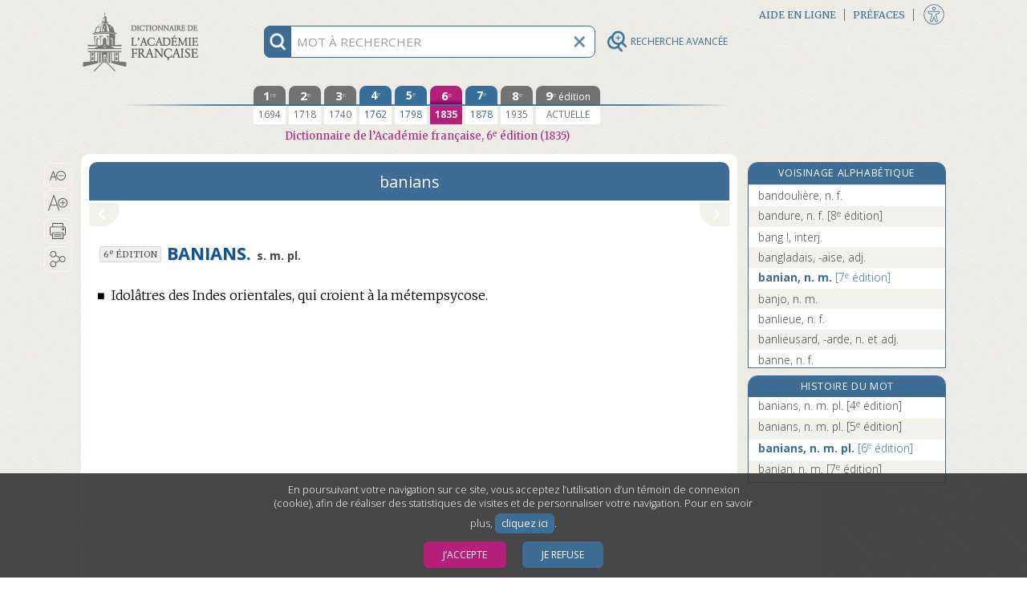

--- FILE ---
content_type: text/html;charset=UTF-8
request_url: https://www.dictionnaire-academie.fr/article/A6B0218?history=0
body_size: 202337
content:
<!DOCTYPE html>
<html lang="fr">
<head>
<meta charset="utf-8">
<meta name="viewport" content="width=device-width, initial-scale=1">
<meta name="description" content="Définition de BANIANS. : Idolâtres des Indes orientales, qui croient à la métempsycose.">
<meta name="author" content="Académie française">
<meta name="keywords" content="banians, définition, Académie française, dictionnaire">
<link rel="apple-touch-icon" sizes="180x180" href="/favicon/apple-touch-icon.png">
<link rel="shortcut icon" type="image/x-icon" href="/favicon/favicon.ico">
<link rel="icon" type="image/png" sizes="32x32" href="/favicon/favicon-32x32.png">
<link rel="icon" type="image/png" sizes="16x16" href="/favicon/favicon-16x16.png">
<link rel="manifest" href="/favicon/site.webmanifest">
<link rel="mask-icon" href="/favicon/safari-pinned-tab.svg" color="#5bbad5">
<meta name="msapplication-config" content="/favicon/browserconfig.xml">
<meta name="msapplication-TileColor" content="#da532c">
<meta name="theme-color" content="#ffffff">
<link rel="preconnect" href="https://fonts.gstatic.com">
<link href="https://fonts.googleapis.com/css2?family=Merriweather:ital,wght@0,300;0,400;0,700;0,900;1,300;1,400&family=Open+Sans:ital,wght@0,300;0,400;0,700;1,300;1,400;1,700&display=swap" rel="stylesheet">
<link rel="stylesheet" href="https://use.fontawesome.com/releases/v5.1.0/css/all.css" integrity="sha384-lKuwvrZot6UHsBSfcMvOkWwlCMgc0TaWr+30HWe3a4ltaBwTZhyTEggF5tJv8tbt" crossorigin="anonymous">
<link rel="stylesheet" href="/css/stylesA.css?refresh=4.3.0-1426" media="screen">
<link rel="stylesheet" href="/css/stylesAF_print.css?refresh=4.3.0-1426" media="print">
<script>
var _paq = window._paq || [];
_paq.push(['requireConsent']);
_paq.push(['trackPageView']);
_paq.push(['enableLinkTracking']);
(function() {
	var u="//www.au-soleil.org/matomo/";
	_paq.push(['setTrackerUrl', u+'matomo.php']);
	_paq.push(['setSiteId', '5']);
	var d=document, g=d.createElement('script'), s=d.getElementsByTagName('script')[0];
	g.type='text/javascript'; g.async=true; g.defer=true; g.src=u+'matomo.js'; s.parentNode.insertBefore(g,s);
})();
</script>
<!-- Google tag (gtag.js) -->
<script async src="https://www.googletagmanager.com/gtag/js?id=G-2LHD4V37LB"></script>
<script>
	window.dataLayer = window.dataLayer || [];
	function gtag(){dataLayer.push(arguments);}
	
			window['trackerId'] = 'G-2LHD4V37LB';
		</script>
<script src="/js/jquery-3.3.1.min.js"></script>
<script src="/js/jquery-ui.min.js"></script>
<script src="/js/scriptAF.js?refresh=4.3.0-1426"></script>
<script src="/js/accessibility.js?refresh=4.3.0-1426"></script>
<title>banians | Dictionnaire de l’Académie française | 6e édition</title>
<meta property="og:url" content="http://www.dictionnaire-academie.fr/article/A6B0218" />
<meta property="og:type" content="website" />
<meta property="og:title" content="banians | Dictionnaire de l’Académie française | 6e édition" />
<meta property="og:image" content="http://www.dictionnaire-academie.fr/images/imageFacebook.png" />
<meta property="og:image:type" content="image/png" />
<meta property="og:image:width" content="1200" />
<meta property="og:image:height" content="630" />
<meta property="og:description" content="Définition de BANIANS. : Idolâtres des Indes orientales, qui croient à la métempsycose." />
<script src="/js/consulthistory.js?refresh=4.3.0-1426"></script>
<script src="/js/entry.js?refresh=4.3.0-1426"></script>
<script src="/js/diagdiconavigation.js?refresh=4.3.0-1426"></script>
</head><body>
<div id="blocCookies">
	<p>En poursuivant votre navigation sur ce site, vous acceptez l’utilisation d’un témoin de connexion (cookie), afin de réaliser des statistiques de visites et de personnaliser votre navigation. Pour en savoir plus,
	<a href="/cookies">cliquez ici</a>.</p>
	<button class="boutonCookies" data-response="1">J’accepte</button>
	<button class="boutonCookies" data-response="0">Je refuse</button>
</div>
<div id="accessibiliteFen" class="accessibiliteFenFermer">
	<div class="partageIcones">
	<div id="bandeTitrePartage">
	<p>PARAMÈTRES D’ACCESSIBILITÉ</p>
	</div>
	<form action="" id="formAccessibilite">
	<table style="width: 100%;">
	<tbody>
	<tr>
	<td class="checkboxAccessibilite">
	<input type="checkbox" id="accessibiliteHypertexte"	name="accessibilite Hypertexte" value="Hypertexte">
	</td>
	<td>
	<label for="accessibiliteHypertexte">Activer la navigation hypertexte adaptée pour les personnes utilisant les technologies d’assistance.</label>
	</td>
	</tr>
	</tbody>
	</table>
	</form>
	<input value="VALIDER" title="Bouton valider" type="button" class="boutonAccessibilite" role="button" tabindex="0">
	<div id="taillesTypoAccessibilite">
		<p title="Taille du texte">Taille du texte</p>
		<button id="typoPetit" class="picto-itemMobile" title="Taille du texte - Petite" aria-label="Taille petite - Typographie" tabindex="0"></button>
		<button id="typoMoyen" class="picto-itemMobile" title="Taille du texte - Moyenne" aria-label="Taille moyenne - Typographie" tabindex="0"></button>
		<button id="typoGrand" class="picto-itemMobile"	title="Taille du texte - Grande" aria-label="Taille grande - Typographie" tabindex="0"></button>
	</div>
	<div id="infoAccessibilite">
		<a href="/accessibilite" tabindex="0" role="button">
		<img src="/images/infoAccessibilite.png" width="30" height="30" title="Informations sur les paramètres d’accessibilité">
		</a>
	</div>
	<button id="btFermerAccessibilite" title="Fermeture de la fenêtre accessibilité"></button>
</div>
</div>
<div id="wrapper" class="deuxCol">
	<div id="rechercheFixed" class="deuxCol">
	<div id="contenantRecherche" class="deuxCol" role="search">
		<div title="information recherche" id="infoRecherche" tabindex="0">
			<img id="imgInfoRecherche" src="/images/rechercheInfo@3x.png" width="30" height="30" alt="information recherche">
		</div>
		<form title="Recherche" name="frm_search" id="frm_search" action="/search" method="post">
			<input id="recherche" aria-describedby="explicationRecherche" type="text" name="term" autocomplete="off" spellcheck="false" maxlength="255" placeholder="MOT À RECHERCHER" title="MOT À RECHERCHER">
			<input id="search_options" type="hidden" name="options" value="1">
			<button type="button" title="vider champ recherche" id="btViderRecherche">
				<img id="imgViderRecherche" src="/images/rechercheEffacer@3x.png" alt="Vider champ recherche" width="30" height="30">
			</button>
			<button type="button" title="Recherche avancée" id="btLoupeAv" class="disclosure" aria-controls="rechercheAvance" aria-expanded="false" data-escape="false">
				<img id="imgLoupeAv" src="/images/loupeAv.png" alt="Recherche avancée" width="26" height="26">
				<div id="titreBtRechAv">RECHERCHE AVANCÉE</div>
			</button>
			<div id="rechercheautocomplete-list" class="autocomplete-items">
				<div id="contenantDeuxBoutons">
				<div id="motCommencant" class="btRechercheActive" data-value="1"><a href="#" title="Mots commençant par (filtre actif)">Mots commençant par</a></div>
				<div id="motsProches" class="btRechercheDisponible" data-value="0"><a href="#" title="Mots proches">Mots proches</a></div>
				</div>
			</div>
			<div id="explicationRecherche">
				<p>Pour chercher un mot dans le dictionnaire, tapez simplement ses premières lettres. Utilisez le bouton « Mots proches » pour activer la correction orthographique et phonétique.</p>
			</div>
		</form>
	</div>
	</div><div id="rechercheAvance">
       <form name="frm_search_Av" id="frm_search_Av" action="/advsearch/" method="post" accept-charset="utf-8">
       <button class="close-disclosure" type="button" id="fermeture" title="Fermer le formulaire de recherche avancée."><img src="/images/xFermeture.png" title="Fermer le formulaire de recherche avancée." width="17" height="17"></button>
        
        <div id="divRechTexteIntegral">
            <h3 title="Recherche en texte intégral">Recherche en texte intégral&#8201;:</h3>
            <input placeholder="mots ou expression" type="text" id="rechIntegral" name="txt_fullsearch" data-access="false" value="" maxlength="255" title="Tapez ici le ou les mots à rechercher en texte intégral dans tout le dictionnaire. Utilisez les guillemets droits pour chercher une expression.">
            <div id="optionsTxIntegral">
            	<label for="options_integral" id="optionsTxIntegralLabel"></label>
             <div class="espaceHaut">
                 <div class="">
      			 <input class="optionsIntegral" name="chk_allform" data-access="false" id="chk_allform" value="1" type="checkbox" checked="checked">
                 <label for="chk_allform" title="Cochez cette option pour rechercher le ou les mots avec toutes les occurrences de leurs formes fléchies (féminins, pluriels, verbes conjugués) en texte intégral.">Rechercher les mots sous toutes leurs formes</label>
                 </div>
                 <div class="optionsIntegral">
                     <input class="RespecterLaCasse" name="chk_casesensitive" data-access="false" id="chk_casesensitive" value="1" type="checkbox" >
                     <label for="chk_casesensitive" title="Cochez cette option pour rechercher le ou les mots en respectant la casse (par ex. « Paris »).">Respecter la casse</label>
                 </div>
                 <div class="optionsIntegral">
                     <input class="RespecterLaCasse" name="chk_oldgraphies" data-access="false" id="chk_oldgraphies" value="1" type="checkbox" >
                     <label for="chk_oldgraphies" title="Cochez cette option pour étendre la recherche en texte intégral aux graphies anciennes (dans les anciennes éditions), c’est-à-dire pour retrouver le ou les mots même s’ils sont écrits en ancienne orthographe, ou sans accents.">Rechercher également les graphies anciennes</label>
                 </div>
             </div>
         </div>
         
		<div id="RechAvCheckBox">
			<label for="rechDans" id="rechDansLabel" title="Utilisez ce menu pour restreindre la recherche en texte intégral à certaines zones ou rubriques du dictionnaire (9e édition uniquement).">Rechercher dans</label>
			<div class="menuSystRechercheDans">
			<select class="rechDans" name="lst_section" id="rechDans" title="Utilisez ce menu pour restreindre la recherche en texte intégral à certaines zones ou rubriques du dictionnaire (9e édition uniquement).">
			<option value="" >tout l’article</option>
			<option value="etym" >l’étymologie</option>
			<option value="def" >les définitions</option>
			<option value="ex" >les exemples</option>
			</select>
			</div>
		</div>
        </div>

        <div id="divRechParDomaines">
		<h3 title="Recherche par domaine">Recherche par domaines&#8201;:</h3>
		<input id="checked_domain" name="checked_domain" type="hidden" value=""/>
		<fieldset>
		<legend class="sr-only">Liste hierarchique des domaines</legend>
		<div class="menuPerso" role="none" name="rechDomaines" id="rechDomaines">
		<button type="button" id="listeDomaine" class="disclosure" aria-expanded="false" data-parent-class="options" data-panel-class="ouvert" aria-controls="ulDomaines" title="Utilisez cette liste déroulante et hiérarchique pour effectuer une recherche basée sur les marqueurs de domaines (mathématiques, philosophie…). Vous pouvez utiliser les « super-domaines » pour effectuer des recherches groupées.">Liste des domaines<span class="fa fa-chevron-right"></span></button>
		<ul id="ulDomaines">
		<li class="niveauUn">
					<input id="chk_grpDomains-1" name="chk_domains" data-id="1" data-access="false" value="266" type="checkbox" class="indeterminate-checkbox">
					<label class="elementsListe" for="chk_grpDomains-1">Acoustique</label>
				</li>
			<li class="niveauUn">
					<input id="chk_grpDomains-2" name="chk_domains" data-id="2" data-access="false" value="215" type="checkbox" class="indeterminate-checkbox">
					<label class="elementsListe" for="chk_grpDomains-2">Administration</label>
				</li>
			<li class="niveauUn">
					<input id="chk_grpDomains-3" name="chk_domains" data-id="3" data-access="false" value="151" type="checkbox" class="indeterminate-checkbox">
					<label class="elementsListe" for="chk_grpDomains-3">Administration militaire</label>
				</li>
			<li class="niveauUn">
					<input id="chk_grpDomains-4" name="chk_domains" data-id="4" data-access="false" value="57" type="checkbox" class="indeterminate-checkbox">
					<label class="elementsListe" for="chk_grpDomains-4">Aéronautique, aviation</label>
				</li>
			<li class="niveauUn">
					<input id="chk_grpDomains-5" name="chk_domains" data-id="5" data-access="false" value="153" type="checkbox" class="indeterminate-checkbox">
					<label class="elementsListe" for="chk_grpDomains-5">Agriculture</label>
				</li>
			<li class="niveauUn">
					<input id="chk_grpDomains-6" name="chk_domains" data-id="6" data-access="false" value="206" type="checkbox" class="indeterminate-checkbox">
					<label class="elementsListe" for="chk_grpDomains-6">Algèbre</label>
				</li>
			<li class="niveauxUN">
				<input id="chk_grpDomains-7" data-id="7" type="checkbox" name="chk_grpDomains" class="indeterminate-checkbox" aria-expanded="false" title="Sélectionnez toutes les thématiques ALIMENTATION" />
				<button type="button" data-escape="false" data-parent-class="fondBleu" data-panel-class="ouvert" aria-expanded="false" aria-controls="ulSousDomaines7" class="fa fa-chevron-right disclosure"></button>
				<h4 class="elementsListe" for="chk_grpDomains-7">ALIMENTATION</h4>
				<ul class="sous-groupe-liste-UN" id="ulSousDomaines7">
					<li class="niveauUn">
					<input id="chk_grpDomains-8" name="chk_domains" data-id="8" data-access="false" value="160" type="checkbox" class="indeterminate-checkbox">
					<label class="elementsListe" for="chk_grpDomains-8">Boucherie</label>
					</li>
					<li class="niveauUn">
					<input id="chk_grpDomains-9" name="chk_domains" data-id="9" data-access="false" value="161" type="checkbox" class="indeterminate-checkbox">
					<label class="elementsListe" for="chk_grpDomains-9">Boulangerie</label>
					</li>
					<li class="niveauUn">
					<input id="chk_grpDomains-10" name="chk_domains" data-id="10" data-access="false" value="162" type="checkbox" class="indeterminate-checkbox">
					<label class="elementsListe" for="chk_grpDomains-10">Charcuterie</label>
					</li>
					<li class="niveauUn">
					<input id="chk_grpDomains-11" name="chk_domains" data-id="11" data-access="false" value="163" type="checkbox" class="indeterminate-checkbox">
					<label class="elementsListe" for="chk_grpDomains-11">Confiserie</label>
					</li>
					<li class="niveauUn">
					<input id="chk_grpDomains-12" name="chk_domains" data-id="12" data-access="false" value="164" type="checkbox" class="indeterminate-checkbox">
					<label class="elementsListe" for="chk_grpDomains-12">Cuisine</label>
					</li>
					<li class="niveauUn">
					<input id="chk_grpDomains-13" name="chk_domains" data-id="13" data-access="false" value="166" type="checkbox" class="indeterminate-checkbox">
					<label class="elementsListe" for="chk_grpDomains-13">Œnologie</label>
					</li>
					<li class="niveauUn">
					<input id="chk_grpDomains-14" name="chk_domains" data-id="14" data-access="false" value="167" type="checkbox" class="indeterminate-checkbox">
					<label class="elementsListe" for="chk_grpDomains-14">Pâtisserie</label>
					</li>
					</ul>
			</li>
			<li class="niveauUn">
					<input id="chk_grpDomains-15" name="chk_domains" data-id="15" data-access="false" value="50" type="checkbox" class="indeterminate-checkbox">
					<label class="elementsListe" for="chk_grpDomains-15">Alpinisme</label>
				</li>
			<li class="niveauUn">
					<input id="chk_grpDomains-16" name="chk_domains" data-id="16" data-access="false" value="68" type="checkbox" class="indeterminate-checkbox">
					<label class="elementsListe" for="chk_grpDomains-16">Ameublement</label>
				</li>
			<li class="niveauUn">
					<input id="chk_grpDomains-17" name="chk_domains" data-id="17" data-access="false" value="44" type="checkbox" class="indeterminate-checkbox">
					<label class="elementsListe" for="chk_grpDomains-17">Anatomie</label>
				</li>
			<li class="niveauUn">
					<input id="chk_grpDomains-18" name="chk_domains" data-id="18" data-access="false" value="268" type="checkbox" class="indeterminate-checkbox">
					<label class="elementsListe" for="chk_grpDomains-18">Anthropologie</label>
				</li>
			<li class="niveauUn">
					<input id="chk_grpDomains-19" name="chk_domains" data-id="19" data-access="false" value="116" type="checkbox" class="indeterminate-checkbox">
					<label class="elementsListe" for="chk_grpDomains-19">Antiquité</label>
				</li>
			<li class="niveauUn">
					<input id="chk_grpDomains-20" name="chk_domains" data-id="20" data-access="false" value="202" type="checkbox" class="indeterminate-checkbox">
					<label class="elementsListe" for="chk_grpDomains-20">Antiquité grecque</label>
				</li>
			<li class="niveauUn">
					<input id="chk_grpDomains-21" name="chk_domains" data-id="21" data-access="false" value="114" type="checkbox" class="indeterminate-checkbox">
					<label class="elementsListe" for="chk_grpDomains-21">Antiquité romaine</label>
				</li>
			<li class="niveauUn">
					<input id="chk_grpDomains-22" name="chk_domains" data-id="22" data-access="false" value="154" type="checkbox" class="indeterminate-checkbox">
					<label class="elementsListe" for="chk_grpDomains-22">Apiculture</label>
				</li>
			<li class="niveauUn">
					<input id="chk_grpDomains-23" name="chk_domains" data-id="23" data-access="false" value="155" type="checkbox" class="indeterminate-checkbox">
					<label class="elementsListe" for="chk_grpDomains-23">Arboriculture</label>
				</li>
			<li class="niveauUn">
					<input id="chk_grpDomains-24" name="chk_domains" data-id="24" data-access="false" value="203" type="checkbox" class="indeterminate-checkbox">
					<label class="elementsListe" for="chk_grpDomains-24">Archéologie</label>
				</li>
			<li class="niveauxUN">
				<input id="chk_grpDomains-25" data-id="25" type="checkbox" name="chk_grpDomains" class="indeterminate-checkbox" aria-expanded="false" title="Sélectionnez toutes les thématiques ARCHITECTURE, BÂTIMENT" />
				<button type="button" data-escape="false" data-parent-class="fondBleu" data-panel-class="ouvert" aria-expanded="false" aria-controls="ulSousDomaines25" class="fa fa-chevron-right disclosure"></button>
				<h4 class="elementsListe" for="chk_grpDomains-25">ARCHITECTURE, BÂTIMENT</h4>
				<ul class="sous-groupe-liste-UN" id="ulSousDomaines25">
					<li class="niveauUn">
					<input id="chk_grpDomains-26" name="chk_domains" data-id="26" data-access="false" value="168" type="checkbox" class="indeterminate-checkbox">
					<label class="elementsListe" for="chk_grpDomains-26">Architecture</label>
					</li>
					<li class="niveauUn">
					<input id="chk_grpDomains-27" name="chk_domains" data-id="27" data-access="false" value="170" type="checkbox" class="indeterminate-checkbox">
					<label class="elementsListe" for="chk_grpDomains-27">Bâtiment</label>
					</li>
					<li class="niveauUn">
					<input id="chk_grpDomains-28" name="chk_domains" data-id="28" data-access="false" value="172" type="checkbox" class="indeterminate-checkbox">
					<label class="elementsListe" for="chk_grpDomains-28">Charpenterie</label>
					</li>
					<li class="niveauUn">
					<input id="chk_grpDomains-29" name="chk_domains" data-id="29" data-access="false" value="173" type="checkbox" class="indeterminate-checkbox">
					<label class="elementsListe" for="chk_grpDomains-29">Fortifications</label>
					</li>
					<li class="niveauUn">
					<input id="chk_grpDomains-30" name="chk_domains" data-id="30" data-access="false" value="174" type="checkbox" class="indeterminate-checkbox">
					<label class="elementsListe" for="chk_grpDomains-30">Maçonnerie</label>
					</li>
					<li class="niveauUn">
					<input id="chk_grpDomains-31" name="chk_domains" data-id="31" data-access="false" value="175" type="checkbox" class="indeterminate-checkbox">
					<label class="elementsListe" for="chk_grpDomains-31">Ponts et Chaussées</label>
					</li>
					<li class="niveauUn">
					<input id="chk_grpDomains-32" name="chk_domains" data-id="32" data-access="false" value="176" type="checkbox" class="indeterminate-checkbox">
					<label class="elementsListe" for="chk_grpDomains-32">Travaux publics</label>
					</li>
					<li class="niveauUn">
					<input id="chk_grpDomains-33" name="chk_domains" data-id="33" data-access="false" value="177" type="checkbox" class="indeterminate-checkbox">
					<label class="elementsListe" for="chk_grpDomains-33">Urbanisme</label>
					</li>
					</ul>
			</li>
			<li class="niveauUn">
					<input id="chk_grpDomains-34" name="chk_domains" data-id="34" data-access="false" value="208" type="checkbox" class="indeterminate-checkbox">
					<label class="elementsListe" for="chk_grpDomains-34">Arithmétique</label>
				</li>
			<li class="niveauUn">
					<input id="chk_grpDomains-35" name="chk_domains" data-id="35" data-access="false" value="152" type="checkbox" class="indeterminate-checkbox">
					<label class="elementsListe" for="chk_grpDomains-35">Armes</label>
				</li>
			<li class="niveauUn">
					<input id="chk_grpDomains-36" name="chk_domains" data-id="36" data-access="false" value="148" type="checkbox" class="indeterminate-checkbox">
					<label class="elementsListe" for="chk_grpDomains-36">Artillerie</label>
				</li>
			<li class="niveauUn">
					<input id="chk_grpDomains-37" name="chk_domains" data-id="37" data-access="false" value="169" type="checkbox" class="indeterminate-checkbox">
					<label class="elementsListe" for="chk_grpDomains-37">Arts</label>
				</li>
			<li class="niveauUn">
					<input id="chk_grpDomains-38" name="chk_domains" data-id="38" data-access="false" value="254" type="checkbox" class="indeterminate-checkbox">
					<label class="elementsListe" for="chk_grpDomains-38">Arts décoratifs</label>
				</li>
			<li class="niveauUn">
					<input id="chk_grpDomains-39" name="chk_domains" data-id="39" data-access="false" value="184" type="checkbox" class="indeterminate-checkbox">
					<label class="elementsListe" for="chk_grpDomains-39">Astrologie</label>
				</li>
			<li class="niveauUn">
					<input id="chk_grpDomains-40" name="chk_domains" data-id="40" data-access="false" value="58" type="checkbox" class="indeterminate-checkbox">
					<label class="elementsListe" for="chk_grpDomains-40">Astronautique</label>
				</li>
			<li class="niveauUn">
					<input id="chk_grpDomains-41" name="chk_domains" data-id="41" data-access="false" value="185" type="checkbox" class="indeterminate-checkbox">
					<label class="elementsListe" for="chk_grpDomains-41">Astronomie</label>
				</li>
			<li class="niveauUn">
					<input id="chk_grpDomains-42" name="chk_domains" data-id="42" data-access="false" value="258" type="checkbox" class="indeterminate-checkbox">
					<label class="elementsListe" for="chk_grpDomains-42">Athlétisme</label>
				</li>
			<li class="niveauUn">
					<input id="chk_grpDomains-43" name="chk_domains" data-id="43" data-access="false" value="269" type="checkbox" class="indeterminate-checkbox">
					<label class="elementsListe" for="chk_grpDomains-43">Audiovisuel</label>
				</li>
			<li class="niveauUn">
					<input id="chk_grpDomains-44" name="chk_domains" data-id="44" data-access="false" value="61" type="checkbox" class="indeterminate-checkbox">
					<label class="elementsListe" for="chk_grpDomains-44">Automobile</label>
				</li>
			<li class="niveauUn">
					<input id="chk_grpDomains-45" name="chk_domains" data-id="45" data-access="false" value="60" type="checkbox" class="indeterminate-checkbox">
					<label class="elementsListe" for="chk_grpDomains-45">Aviation → Aéronautique</label>
				</li>
			<li class="niveauUn">
					<input id="chk_grpDomains-46" name="chk_domains" data-id="46" data-access="false" value="150" type="checkbox" class="indeterminate-checkbox">
					<label class="elementsListe" for="chk_grpDomains-46">Balistique</label>
				</li>
			<li class="niveauUn">
					<input id="chk_grpDomains-47" name="chk_domains" data-id="47" data-access="false" value="141" type="checkbox" class="indeterminate-checkbox">
					<label class="elementsListe" for="chk_grpDomains-47">Banque</label>
				</li>
			<li class="niveauUn">
					<input id="chk_grpDomains-48" name="chk_domains" data-id="48" data-access="false" value="170" type="checkbox" class="indeterminate-checkbox">
					<label class="elementsListe" for="chk_grpDomains-48">Bâtiment</label>
				</li>
			<li class="niveauUn">
					<input id="chk_grpDomains-49" name="chk_domains" data-id="49" data-access="false" value="37" type="checkbox" class="indeterminate-checkbox">
					<label class="elementsListe" for="chk_grpDomains-49">Beaux-Arts</label>
				</li>
			<li class="niveauUn">
					<input id="chk_grpDomains-50" name="chk_domains" data-id="50" data-access="false" value="125" type="checkbox" class="indeterminate-checkbox">
					<label class="elementsListe" for="chk_grpDomains-50">Billard</label>
				</li>
			<li class="niveauUn">
					<input id="chk_grpDomains-51" name="chk_domains" data-id="51" data-access="false" value="6" type="checkbox" class="indeterminate-checkbox">
					<label class="elementsListe" for="chk_grpDomains-51">Biologie</label>
				</li>
			<li class="niveauUn">
					<input id="chk_grpDomains-52" name="chk_domains" data-id="52" data-access="false" value="186" type="checkbox" class="indeterminate-checkbox">
					<label class="elementsListe" for="chk_grpDomains-52">Botanique</label>
				</li>
			<li class="niveauUn">
					<input id="chk_grpDomains-53" name="chk_domains" data-id="53" data-access="false" value="160" type="checkbox" class="indeterminate-checkbox">
					<label class="elementsListe" for="chk_grpDomains-53">Boucherie</label>
				</li>
			<li class="niveauUn">
					<input id="chk_grpDomains-54" name="chk_domains" data-id="54" data-access="false" value="161" type="checkbox" class="indeterminate-checkbox">
					<label class="elementsListe" for="chk_grpDomains-54">Boulangerie</label>
				</li>
			<li class="niveauUn">
					<input id="chk_grpDomains-55" name="chk_domains" data-id="55" data-access="false" value="191" type="checkbox" class="indeterminate-checkbox">
					<label class="elementsListe" for="chk_grpDomains-55">Bourse</label>
				</li>
			<li class="niveauUn">
					<input id="chk_grpDomains-56" name="chk_domains" data-id="56" data-access="false" value="69" type="checkbox" class="indeterminate-checkbox">
					<label class="elementsListe" for="chk_grpDomains-56">Céramique</label>
				</li>
			<li class="niveauUn">
					<input id="chk_grpDomains-57" name="chk_domains" data-id="57" data-access="false" value="214" type="checkbox" class="indeterminate-checkbox">
					<label class="elementsListe" for="chk_grpDomains-57">Chancellerie</label>
				</li>
			<li class="niveauUn">
					<input id="chk_grpDomains-58" name="chk_domains" data-id="58" data-access="false" value="162" type="checkbox" class="indeterminate-checkbox">
					<label class="elementsListe" for="chk_grpDomains-58">Charcuterie</label>
				</li>
			<li class="niveauUn">
					<input id="chk_grpDomains-59" name="chk_domains" data-id="59" data-access="false" value="172" type="checkbox" class="indeterminate-checkbox">
					<label class="elementsListe" for="chk_grpDomains-59">Charpenterie</label>
				</li>
			<li class="niveauxUN">
				<input id="chk_grpDomains-60" data-id="60" type="checkbox" name="chk_grpDomains" class="indeterminate-checkbox" aria-expanded="false" title="Sélectionnez toutes les thématiques CHASSE [groupe]" />
				<button type="button" data-escape="false" data-parent-class="fondBleu" data-panel-class="ouvert" aria-expanded="false" aria-controls="ulSousDomaines60" class="fa fa-chevron-right disclosure"></button>
				<h4 class="elementsListe" for="chk_grpDomains-60">CHASSE [groupe]</h4>
				<ul class="sous-groupe-liste-UN" id="ulSousDomaines60">
					<li class="niveauUn">
					<input id="chk_grpDomains-61" name="chk_domains" data-id="61" data-access="false" value="86" type="checkbox" class="indeterminate-checkbox">
					<label class="elementsListe" for="chk_grpDomains-61">Chasse</label>
					</li>
					<li class="niveauUn">
					<input id="chk_grpDomains-62" name="chk_domains" data-id="62" data-access="false" value="187" type="checkbox" class="indeterminate-checkbox">
					<label class="elementsListe" for="chk_grpDomains-62">Fauconnerie</label>
					</li>
					<li class="niveauUn">
					<input id="chk_grpDomains-63" name="chk_domains" data-id="63" data-access="false" value="88" type="checkbox" class="indeterminate-checkbox">
					<label class="elementsListe" for="chk_grpDomains-63">Vènerie</label>
					</li>
					</ul>
			</li>
			<li class="niveauUn">
					<input id="chk_grpDomains-64" name="chk_domains" data-id="64" data-access="false" value="59" type="checkbox" class="indeterminate-checkbox">
					<label class="elementsListe" for="chk_grpDomains-64">Chemins de fer</label>
				</li>
			<li class="niveauUn">
					<input id="chk_grpDomains-65" name="chk_domains" data-id="65" data-access="false" value="7" type="checkbox" class="indeterminate-checkbox">
					<label class="elementsListe" for="chk_grpDomains-65">Chimie</label>
				</li>
			<li class="niveauUn">
					<input id="chk_grpDomains-66" name="chk_domains" data-id="66" data-access="false" value="43" type="checkbox" class="indeterminate-checkbox">
					<label class="elementsListe" for="chk_grpDomains-66">Chirurgie</label>
				</li>
			<li class="niveauUn">
					<input id="chk_grpDomains-67" name="chk_domains" data-id="67" data-access="false" value="200" type="checkbox" class="indeterminate-checkbox">
					<label class="elementsListe" for="chk_grpDomains-67">Chronologie</label>
				</li>
			<li class="niveauUn">
					<input id="chk_grpDomains-68" name="chk_domains" data-id="68" data-access="false" value="145" type="checkbox" class="indeterminate-checkbox">
					<label class="elementsListe" for="chk_grpDomains-68">Cinéma</label>
				</li>
			<li class="niveauUn">
					<input id="chk_grpDomains-69" name="chk_domains" data-id="69" data-access="false" value="252" type="checkbox" class="indeterminate-checkbox">
					<label class="elementsListe" for="chk_grpDomains-69">Coiffure</label>
				</li>
			<li class="niveauUn">
					<input id="chk_grpDomains-70" name="chk_domains" data-id="70" data-access="false" value="139" type="checkbox" class="indeterminate-checkbox">
					<label class="elementsListe" for="chk_grpDomains-70">Commerce</label>
				</li>
			<li class="niveauUn">
					<input id="chk_grpDomains-71" name="chk_domains" data-id="71" data-access="false" value="142" type="checkbox" class="indeterminate-checkbox">
					<label class="elementsListe" for="chk_grpDomains-71">Comptabilité</label>
				</li>
			<li class="niveauUn">
					<input id="chk_grpDomains-72" name="chk_domains" data-id="72" data-access="false" value="230" type="checkbox" class="indeterminate-checkbox">
					<label class="elementsListe" for="chk_grpDomains-72">Conchyliologie (crustacés)</label>
				</li>
			<li class="niveauUn">
					<input id="chk_grpDomains-73" name="chk_domains" data-id="73" data-access="false" value="163" type="checkbox" class="indeterminate-checkbox">
					<label class="elementsListe" for="chk_grpDomains-73">Confiserie</label>
				</li>
			<li class="niveauUn">
					<input id="chk_grpDomains-74" name="chk_domains" data-id="74" data-access="false" value="51" type="checkbox" class="indeterminate-checkbox">
					<label class="elementsListe" for="chk_grpDomains-74">Courses</label>
				</li>
			<li class="niveauUn">
					<input id="chk_grpDomains-75" name="chk_domains" data-id="75" data-access="false" value="227" type="checkbox" class="indeterminate-checkbox">
					<label class="elementsListe" for="chk_grpDomains-75">Couture</label>
				</li>
			<li class="niveauUn">
					<input id="chk_grpDomains-76" name="chk_domains" data-id="76" data-access="false" value="164" type="checkbox" class="indeterminate-checkbox">
					<label class="elementsListe" for="chk_grpDomains-76">Cuisine</label>
				</li>
			<li class="niveauUn">
					<input id="chk_grpDomains-77" name="chk_domains" data-id="77" data-access="false" value="52" type="checkbox" class="indeterminate-checkbox">
					<label class="elementsListe" for="chk_grpDomains-77">Cyclisme</label>
				</li>
			<li class="niveauUn">
					<input id="chk_grpDomains-78" name="chk_domains" data-id="78" data-access="false" value="147" type="checkbox" class="indeterminate-checkbox">
					<label class="elementsListe" for="chk_grpDomains-78">Danse, chorégraphie</label>
				</li>
			<li class="niveauUn">
					<input id="chk_grpDomains-79" name="chk_domains" data-id="79" data-access="false" value="40" type="checkbox" class="indeterminate-checkbox">
					<label class="elementsListe" for="chk_grpDomains-79">Dessin</label>
				</li>
			<li class="niveauUn">
					<input id="chk_grpDomains-80" name="chk_domains" data-id="80" data-access="false" value="137" type="checkbox" class="indeterminate-checkbox">
					<label class="elementsListe" for="chk_grpDomains-80">Dévotion</label>
				</li>
			<li class="niveauUn">
					<input id="chk_grpDomains-81" name="chk_domains" data-id="81" data-access="false" value="240" type="checkbox" class="indeterminate-checkbox">
					<label class="elementsListe" for="chk_grpDomains-81">Didactique</label>
				</li>
			<li class="niveauUn">
					<input id="chk_grpDomains-82" name="chk_domains" data-id="82" data-access="false" value="179" type="checkbox" class="indeterminate-checkbox">
					<label class="elementsListe" for="chk_grpDomains-82">Diplomatie</label>
				</li>
			<li class="niveauUn">
					<input id="chk_grpDomains-83" name="chk_domains" data-id="83" data-access="false" value="249" type="checkbox" class="indeterminate-checkbox">
					<label class="elementsListe" for="chk_grpDomains-83">Divers</label>
				</li>
			<li class="niveauUn">
					<input id="chk_grpDomains-84" name="chk_domains" data-id="84" data-access="false" value="248" type="checkbox" class="indeterminate-checkbox">
					<label class="elementsListe" for="chk_grpDomains-84">Dogmatique</label>
				</li>
			<li class="niveauUn">
					<input id="chk_grpDomains-85" name="chk_domains" data-id="85" data-access="false" value="235" type="checkbox" class="indeterminate-checkbox">
					<label class="elementsListe" for="chk_grpDomains-85">Douanes</label>
				</li>
			<li class="niveauxUN">
				<input id="chk_grpDomains-86" data-id="86" type="checkbox" name="chk_grpDomains" class="indeterminate-checkbox" aria-expanded="false" title="Sélectionnez toutes les thématiques DROIT ET ADMINISTRATION" />
				<button type="button" data-escape="false" data-parent-class="fondBleu" data-panel-class="ouvert" aria-expanded="false" aria-controls="ulSousDomaines86" class="fa fa-chevron-right disclosure"></button>
				<h4 class="elementsListe" for="chk_grpDomains-86">DROIT ET ADMINISTRATION</h4>
				<ul class="sous-groupe-liste-UN" id="ulSousDomaines86">
					<li class="niveauUn">
					<input id="chk_grpDomains-87" name="chk_domains" data-id="87" data-access="false" value="215" type="checkbox" class="indeterminate-checkbox">
					<label class="elementsListe" for="chk_grpDomains-87">Administration</label>
					</li>
					<li class="niveauUn">
					<input id="chk_grpDomains-88" name="chk_domains" data-id="88" data-access="false" value="235" type="checkbox" class="indeterminate-checkbox">
					<label class="elementsListe" for="chk_grpDomains-88">Douanes</label>
					</li>
					<li class="niveauUn">
					<input id="chk_grpDomains-89" name="chk_domains" data-id="89" data-access="false" value="97" type="checkbox" class="indeterminate-checkbox">
					<label class="elementsListe" for="chk_grpDomains-89">Droit</label>
					</li>
					<li class="niveauUn">
					<input id="chk_grpDomains-90" name="chk_domains" data-id="90" data-access="false" value="98" type="checkbox" class="indeterminate-checkbox">
					<label class="elementsListe" for="chk_grpDomains-90">Droit administratif</label>
					</li>
					<li class="niveauUn">
					<input id="chk_grpDomains-91" name="chk_domains" data-id="91" data-access="false" value="99" type="checkbox" class="indeterminate-checkbox">
					<label class="elementsListe" for="chk_grpDomains-91">Droit ancien</label>
					</li>
					<li class="niveauUn">
					<input id="chk_grpDomains-92" name="chk_domains" data-id="92" data-access="false" value="100" type="checkbox" class="indeterminate-checkbox">
					<label class="elementsListe" for="chk_grpDomains-92">Droit canon</label>
					</li>
					<li class="niveauUn">
					<input id="chk_grpDomains-93" name="chk_domains" data-id="93" data-access="false" value="101" type="checkbox" class="indeterminate-checkbox">
					<label class="elementsListe" for="chk_grpDomains-93">Droit civil</label>
					</li>
					<li class="niveauUn">
					<input id="chk_grpDomains-94" name="chk_domains" data-id="94" data-access="false" value="102" type="checkbox" class="indeterminate-checkbox">
					<label class="elementsListe" for="chk_grpDomains-94">Droit commercial</label>
					</li>
					<li class="niveauUn">
					<input id="chk_grpDomains-95" name="chk_domains" data-id="95" data-access="false" value="103" type="checkbox" class="indeterminate-checkbox">
					<label class="elementsListe" for="chk_grpDomains-95">Droit constitutionnel</label>
					</li>
					<li class="niveauUn">
					<input id="chk_grpDomains-96" name="chk_domains" data-id="96" data-access="false" value="104" type="checkbox" class="indeterminate-checkbox">
					<label class="elementsListe" for="chk_grpDomains-96">Droit criminel → Droit pénal</label>
					</li>
					<li class="niveauUn">
					<input id="chk_grpDomains-97" name="chk_domains" data-id="97" data-access="false" value="105" type="checkbox" class="indeterminate-checkbox">
					<label class="elementsListe" for="chk_grpDomains-97">Droit du travail</label>
					</li>
					<li class="niveauUn">
					<input id="chk_grpDomains-98" name="chk_domains" data-id="98" data-access="false" value="106" type="checkbox" class="indeterminate-checkbox">
					<label class="elementsListe" for="chk_grpDomains-98">Droit féodal</label>
					</li>
					<li class="niveauUn">
					<input id="chk_grpDomains-99" name="chk_domains" data-id="99" data-access="false" value="107" type="checkbox" class="indeterminate-checkbox">
					<label class="elementsListe" for="chk_grpDomains-99">Droit fiscal</label>
					</li>
					<li class="niveauUn">
					<input id="chk_grpDomains-100" name="chk_domains" data-id="100" data-access="false" value="108" type="checkbox" class="indeterminate-checkbox">
					<label class="elementsListe" for="chk_grpDomains-100">Droit international</label>
					</li>
					<li class="niveauUn">
					<input id="chk_grpDomains-101" name="chk_domains" data-id="101" data-access="false" value="109" type="checkbox" class="indeterminate-checkbox">
					<label class="elementsListe" for="chk_grpDomains-101">Droit maritime</label>
					</li>
					<li class="niveauUn">
					<input id="chk_grpDomains-102" name="chk_domains" data-id="102" data-access="false" value="110" type="checkbox" class="indeterminate-checkbox">
					<label class="elementsListe" for="chk_grpDomains-102">Droit pénal</label>
					</li>
					<li class="niveauUn">
					<input id="chk_grpDomains-103" name="chk_domains" data-id="103" data-access="false" value="111" type="checkbox" class="indeterminate-checkbox">
					<label class="elementsListe" for="chk_grpDomains-103">Droit public</label>
					</li>
					<li class="niveauUn">
					<input id="chk_grpDomains-104" name="chk_domains" data-id="104" data-access="false" value="112" type="checkbox" class="indeterminate-checkbox">
					<label class="elementsListe" for="chk_grpDomains-104">Droit romain</label>
					</li>
					<li class="niveauUn">
					<input id="chk_grpDomains-105" name="chk_domains" data-id="105" data-access="false" value="238" type="checkbox" class="indeterminate-checkbox">
					<label class="elementsListe" for="chk_grpDomains-105">Jurisprudence</label>
					</li>
					<li class="niveauUn">
					<input id="chk_grpDomains-106" name="chk_domains" data-id="106" data-access="false" value="171" type="checkbox" class="indeterminate-checkbox">
					<label class="elementsListe" for="chk_grpDomains-106">Législation</label>
					</li>
					<li class="niveauUn">
					<input id="chk_grpDomains-107" name="chk_domains" data-id="107" data-access="false" value="190" type="checkbox" class="indeterminate-checkbox">
					<label class="elementsListe" for="chk_grpDomains-107">Palais (terme de)</label>
					</li>
					<li class="niveauUn">
					<input id="chk_grpDomains-108" name="chk_domains" data-id="108" data-access="false" value="189" type="checkbox" class="indeterminate-checkbox">
					<label class="elementsListe" for="chk_grpDomains-108">Pratique → Procédure</label>
					</li>
					<li class="niveauUn">
					<input id="chk_grpDomains-109" name="chk_domains" data-id="109" data-access="false" value="188" type="checkbox" class="indeterminate-checkbox">
					<label class="elementsListe" for="chk_grpDomains-109">Procédure</label>
					</li>
					</ul>
			</li>
			<li class="niveauUn">
					<input id="chk_grpDomains-110" name="chk_domains" data-id="110" data-access="false" value="119" type="checkbox" class="indeterminate-checkbox">
					<label class="elementsListe" for="chk_grpDomains-110">Eaux et forêts</label>
				</li>
			<li class="niveauxUN">
				<input id="chk_grpDomains-111" data-id="111" type="checkbox" name="chk_grpDomains" class="indeterminate-checkbox" aria-expanded="false" title="Sélectionnez toutes les thématiques ÉCONOMIE ET FINANCES" />
				<button type="button" data-escape="false" data-parent-class="fondBleu" data-panel-class="ouvert" aria-expanded="false" aria-controls="ulSousDomaines111" class="fa fa-chevron-right disclosure"></button>
				<h4 class="elementsListe" for="chk_grpDomains-111">ÉCONOMIE ET FINANCES</h4>
				<ul class="sous-groupe-liste-UN" id="ulSousDomaines111">
					<li class="niveauUn">
					<input id="chk_grpDomains-112" name="chk_domains" data-id="112" data-access="false" value="141" type="checkbox" class="indeterminate-checkbox">
					<label class="elementsListe" for="chk_grpDomains-112">Banque</label>
					</li>
					<li class="niveauUn">
					<input id="chk_grpDomains-113" name="chk_domains" data-id="113" data-access="false" value="191" type="checkbox" class="indeterminate-checkbox">
					<label class="elementsListe" for="chk_grpDomains-113">Bourse</label>
					</li>
					<li class="niveauUn">
					<input id="chk_grpDomains-114" name="chk_domains" data-id="114" data-access="false" value="139" type="checkbox" class="indeterminate-checkbox">
					<label class="elementsListe" for="chk_grpDomains-114">Commerce</label>
					</li>
					<li class="niveauUn">
					<input id="chk_grpDomains-115" name="chk_domains" data-id="115" data-access="false" value="142" type="checkbox" class="indeterminate-checkbox">
					<label class="elementsListe" for="chk_grpDomains-115">Comptabilité</label>
					</li>
					<li class="niveauUn">
					<input id="chk_grpDomains-116" name="chk_domains" data-id="116" data-access="false" value="138" type="checkbox" class="indeterminate-checkbox">
					<label class="elementsListe" for="chk_grpDomains-116">Économie</label>
					</li>
					<li class="niveauUn">
					<input id="chk_grpDomains-117" name="chk_domains" data-id="117" data-access="false" value="140" type="checkbox" class="indeterminate-checkbox">
					<label class="elementsListe" for="chk_grpDomains-117">Finances</label>
					</li>
					<li class="niveauUn">
					<input id="chk_grpDomains-118" name="chk_domains" data-id="118" data-access="false" value="143" type="checkbox" class="indeterminate-checkbox">
					<label class="elementsListe" for="chk_grpDomains-118">Fiscalité</label>
					</li>
					<li class="niveauUn">
					<input id="chk_grpDomains-119" name="chk_domains" data-id="119" data-access="false" value="192" type="checkbox" class="indeterminate-checkbox">
					<label class="elementsListe" for="chk_grpDomains-119">Monnaie</label>
					</li>
					<li class="niveauUn">
					<input id="chk_grpDomains-120" name="chk_domains" data-id="120" data-access="false" value="193" type="checkbox" class="indeterminate-checkbox">
					<label class="elementsListe" for="chk_grpDomains-120">Postes</label>
					</li>
					</ul>
			</li>
			<li class="niveauUn">
					<input id="chk_grpDomains-121" name="chk_domains" data-id="121" data-access="false" value="135" type="checkbox" class="indeterminate-checkbox">
					<label class="elementsListe" for="chk_grpDomains-121">Écriture sainte (Bible)</label>
				</li>
			<li class="niveauUn">
					<input id="chk_grpDomains-122" name="chk_domains" data-id="122" data-access="false" value="225" type="checkbox" class="indeterminate-checkbox">
					<label class="elementsListe" for="chk_grpDomains-122">Écriture, Calligraphie</label>
				</li>
			<li class="niveauUn">
					<input id="chk_grpDomains-123" name="chk_domains" data-id="123" data-access="false" value="224" type="checkbox" class="indeterminate-checkbox">
					<label class="elementsListe" for="chk_grpDomains-123">Édition, Librairie</label>
				</li>
			<li class="niveauUn">
					<input id="chk_grpDomains-124" name="chk_domains" data-id="124" data-access="false" value="220" type="checkbox" class="indeterminate-checkbox">
					<label class="elementsListe" for="chk_grpDomains-124">Électricité</label>
				</li>
			<li class="niveauUn">
					<input id="chk_grpDomains-125" name="chk_domains" data-id="125" data-access="false" value="271" type="checkbox" class="indeterminate-checkbox">
					<label class="elementsListe" for="chk_grpDomains-125">Électronique</label>
				</li>
			<li class="niveauUn">
					<input id="chk_grpDomains-126" name="chk_domains" data-id="126" data-access="false" value="156" type="checkbox" class="indeterminate-checkbox">
					<label class="elementsListe" for="chk_grpDomains-126">Élevage</label>
				</li>
			<li class="niveauUn">
					<input id="chk_grpDomains-127" name="chk_domains" data-id="127" data-access="false" value="32" type="checkbox" class="indeterminate-checkbox">
					<label class="elementsListe" for="chk_grpDomains-127">Enseignement</label>
				</li>
			<li class="niveauUn">
					<input id="chk_grpDomains-128" name="chk_domains" data-id="128" data-access="false" value="228" type="checkbox" class="indeterminate-checkbox">
					<label class="elementsListe" for="chk_grpDomains-128">Entomologie</label>
				</li>
			<li class="niveauUn">
					<input id="chk_grpDomains-129" name="chk_domains" data-id="129" data-access="false" value="48" type="checkbox" class="indeterminate-checkbox">
					<label class="elementsListe" for="chk_grpDomains-129">Équitation, Manège</label>
				</li>
			<li class="niveauUn">
					<input id="chk_grpDomains-130" name="chk_domains" data-id="130" data-access="false" value="47" type="checkbox" class="indeterminate-checkbox">
					<label class="elementsListe" for="chk_grpDomains-130">Escrime</label>
				</li>
			<li class="niveauUn">
					<input id="chk_grpDomains-131" name="chk_domains" data-id="131" data-access="false" value="242" type="checkbox" class="indeterminate-checkbox">
					<label class="elementsListe" for="chk_grpDomains-131">Ethnologie</label>
				</li>
			<li class="niveauUn">
					<input id="chk_grpDomains-132" name="chk_domains" data-id="132" data-access="false" value="187" type="checkbox" class="indeterminate-checkbox">
					<label class="elementsListe" for="chk_grpDomains-132">Fauconnerie</label>
				</li>
			<li class="niveauUn">
					<input id="chk_grpDomains-133" name="chk_domains" data-id="133" data-access="false" value="199" type="checkbox" class="indeterminate-checkbox">
					<label class="elementsListe" for="chk_grpDomains-133">Féodalité, Moyen Âge</label>
				</li>
			<li class="niveauUn">
					<input id="chk_grpDomains-134" name="chk_domains" data-id="134" data-access="false" value="140" type="checkbox" class="indeterminate-checkbox">
					<label class="elementsListe" for="chk_grpDomains-134">Finances</label>
				</li>
			<li class="niveauUn">
					<input id="chk_grpDomains-135" name="chk_domains" data-id="135" data-access="false" value="143" type="checkbox" class="indeterminate-checkbox">
					<label class="elementsListe" for="chk_grpDomains-135">Fiscalité</label>
				</li>
			<li class="niveauUn">
					<input id="chk_grpDomains-136" name="chk_domains" data-id="136" data-access="false" value="70" type="checkbox" class="indeterminate-checkbox">
					<label class="elementsListe" for="chk_grpDomains-136">Fonderie</label>
				</li>
			<li class="niveauUn">
					<input id="chk_grpDomains-137" name="chk_domains" data-id="137" data-access="false" value="173" type="checkbox" class="indeterminate-checkbox">
					<label class="elementsListe" for="chk_grpDomains-137">Fortifications</label>
				</li>
			<li class="niveauUn">
					<input id="chk_grpDomains-138" name="chk_domains" data-id="138" data-access="false" value="201" type="checkbox" class="indeterminate-checkbox">
					<label class="elementsListe" for="chk_grpDomains-138">Généalogie</label>
				</li>
			<li class="niveauUn">
					<input id="chk_grpDomains-139" name="chk_domains" data-id="139" data-access="false" value="263" type="checkbox" class="indeterminate-checkbox">
					<label class="elementsListe" for="chk_grpDomains-139">Génétique</label>
				</li>
			<li class="niveauUn">
					<input id="chk_grpDomains-140" name="chk_domains" data-id="140" data-access="false" value="194" type="checkbox" class="indeterminate-checkbox">
					<label class="elementsListe" for="chk_grpDomains-140">Géodésie</label>
				</li>
			<li class="niveauUn">
					<input id="chk_grpDomains-141" name="chk_domains" data-id="141" data-access="false" value="118" type="checkbox" class="indeterminate-checkbox">
					<label class="elementsListe" for="chk_grpDomains-141">Géographie</label>
				</li>
			<li class="niveauUn">
					<input id="chk_grpDomains-142" name="chk_domains" data-id="142" data-access="false" value="196" type="checkbox" class="indeterminate-checkbox">
					<label class="elementsListe" for="chk_grpDomains-142">Géologie</label>
				</li>
			<li class="niveauUn">
					<input id="chk_grpDomains-143" name="chk_domains" data-id="143" data-access="false" value="207" type="checkbox" class="indeterminate-checkbox">
					<label class="elementsListe" for="chk_grpDomains-143">Géométrie</label>
				</li>
			<li class="niveauUn">
					<input id="chk_grpDomains-144" name="chk_domains" data-id="144" data-access="false" value="122" type="checkbox" class="indeterminate-checkbox">
					<label class="elementsListe" for="chk_grpDomains-144">Géomorphologie</label>
				</li>
			<li class="niveauUn">
					<input id="chk_grpDomains-145" name="chk_domains" data-id="145" data-access="false" value="120" type="checkbox" class="indeterminate-checkbox">
					<label class="elementsListe" for="chk_grpDomains-145">Géophysique</label>
				</li>
			<li class="niveauUn">
					<input id="chk_grpDomains-146" name="chk_domains" data-id="146" data-access="false" value="257" type="checkbox" class="indeterminate-checkbox">
					<label class="elementsListe" for="chk_grpDomains-146">Golf</label>
				</li>
			<li class="niveauUn">
					<input id="chk_grpDomains-147" name="chk_domains" data-id="147" data-access="false" value="64" type="checkbox" class="indeterminate-checkbox">
					<label class="elementsListe" for="chk_grpDomains-147">Grammaire</label>
				</li>
			<li class="niveauUn">
					<input id="chk_grpDomains-148" name="chk_domains" data-id="148" data-access="false" value="41" type="checkbox" class="indeterminate-checkbox">
					<label class="elementsListe" for="chk_grpDomains-148">Gravure</label>
				</li>
			<li class="niveauUn">
					<input id="chk_grpDomains-149" name="chk_domains" data-id="149" data-access="false" value="149" type="checkbox" class="indeterminate-checkbox">
					<label class="elementsListe" for="chk_grpDomains-149">Guerre (terme de)</label>
				</li>
			<li class="niveauUn">
					<input id="chk_grpDomains-150" name="chk_domains" data-id="150" data-access="false" value="53" type="checkbox" class="indeterminate-checkbox">
					<label class="elementsListe" for="chk_grpDomains-150">Gymnastique</label>
				</li>
			<li class="niveauUn">
					<input id="chk_grpDomains-151" name="chk_domains" data-id="151" data-access="false" value="250" type="checkbox" class="indeterminate-checkbox">
					<label class="elementsListe" for="chk_grpDomains-151">Habillement</label>
				</li>
			<li class="niveauUn">
					<input id="chk_grpDomains-152" name="chk_domains" data-id="152" data-access="false" value="94" type="checkbox" class="indeterminate-checkbox">
					<label class="elementsListe" for="chk_grpDomains-152">Héraldique (blason)</label>
				</li>
			<li class="niveauUn">
					<input id="chk_grpDomains-153" name="chk_domains" data-id="153" data-access="false" value="229" type="checkbox" class="indeterminate-checkbox">
					<label class="elementsListe" for="chk_grpDomains-153">Hippologie</label>
				</li>
			<li class="niveauxUN">
				<input id="chk_grpDomains-154" data-id="154" type="checkbox" name="chk_grpDomains" class="indeterminate-checkbox" aria-expanded="false" title="Sélectionnez toutes les thématiques HISTOIRE [groupe]" />
				<button type="button" data-escape="false" data-parent-class="fondBleu" data-panel-class="ouvert" aria-expanded="false" aria-controls="ulSousDomaines154" class="fa fa-chevron-right disclosure"></button>
				<h4 class="elementsListe" for="chk_grpDomains-154">HISTOIRE [groupe]</h4>
				<ul class="sous-groupe-liste-UN" id="ulSousDomaines154">
					<li class="niveauUn">
					<input id="chk_grpDomains-155" name="chk_domains" data-id="155" data-access="false" value="116" type="checkbox" class="indeterminate-checkbox">
					<label class="elementsListe" for="chk_grpDomains-155">Antiquité</label>
					</li>
					<li class="niveauUn">
					<input id="chk_grpDomains-156" name="chk_domains" data-id="156" data-access="false" value="202" type="checkbox" class="indeterminate-checkbox">
					<label class="elementsListe" for="chk_grpDomains-156">Antiquité grecque</label>
					</li>
					<li class="niveauUn">
					<input id="chk_grpDomains-157" name="chk_domains" data-id="157" data-access="false" value="114" type="checkbox" class="indeterminate-checkbox">
					<label class="elementsListe" for="chk_grpDomains-157">Antiquité romaine</label>
					</li>
					<li class="niveauUn">
					<input id="chk_grpDomains-158" name="chk_domains" data-id="158" data-access="false" value="203" type="checkbox" class="indeterminate-checkbox">
					<label class="elementsListe" for="chk_grpDomains-158">Archéologie</label>
					</li>
					<li class="niveauUn">
					<input id="chk_grpDomains-159" name="chk_domains" data-id="159" data-access="false" value="200" type="checkbox" class="indeterminate-checkbox">
					<label class="elementsListe" for="chk_grpDomains-159">Chronologie</label>
					</li>
					<li class="niveauUn">
					<input id="chk_grpDomains-160" name="chk_domains" data-id="160" data-access="false" value="199" type="checkbox" class="indeterminate-checkbox">
					<label class="elementsListe" for="chk_grpDomains-160">Féodalité, Moyen Âge</label>
					</li>
					<li class="niveauUn">
					<input id="chk_grpDomains-161" name="chk_domains" data-id="161" data-access="false" value="201" type="checkbox" class="indeterminate-checkbox">
					<label class="elementsListe" for="chk_grpDomains-161">Généalogie</label>
					</li>
					<li class="niveauUn">
					<input id="chk_grpDomains-162" name="chk_domains" data-id="162" data-access="false" value="113" type="checkbox" class="indeterminate-checkbox">
					<label class="elementsListe" for="chk_grpDomains-162">Histoire</label>
					</li>
					<li class="niveauUn">
					<input id="chk_grpDomains-163" name="chk_domains" data-id="163" data-access="false" value="115" type="checkbox" class="indeterminate-checkbox">
					<label class="elementsListe" for="chk_grpDomains-163">Préhistoire</label>
					</li>
					</ul>
			</li>
			<li class="niveauUn">
					<input id="chk_grpDomains-164" name="chk_domains" data-id="164" data-access="false" value="92" type="checkbox" class="indeterminate-checkbox">
					<label class="elementsListe" for="chk_grpDomains-164">Histoire littéraire</label>
				</li>
			<li class="niveauUn">
					<input id="chk_grpDomains-165" name="chk_domains" data-id="165" data-access="false" value="71" type="checkbox" class="indeterminate-checkbox">
					<label class="elementsListe" for="chk_grpDomains-165">Horlogerie</label>
				</li>
			<li class="niveauUn">
					<input id="chk_grpDomains-166" name="chk_domains" data-id="166" data-access="false" value="157" type="checkbox" class="indeterminate-checkbox">
					<label class="elementsListe" for="chk_grpDomains-166">Horticulture</label>
				</li>
			<li class="niveauUn">
					<input id="chk_grpDomains-167" name="chk_domains" data-id="167" data-access="false" value="272" type="checkbox" class="indeterminate-checkbox">
					<label class="elementsListe" for="chk_grpDomains-167">Hydrologie</label>
				</li>
			<li class="niveauUn">
					<input id="chk_grpDomains-168" name="chk_domains" data-id="168" data-access="false" value="222" type="checkbox" class="indeterminate-checkbox">
					<label class="elementsListe" for="chk_grpDomains-168">Imprimerie</label>
				</li>
			<li class="niveauUn">
					<input id="chk_grpDomains-169" name="chk_domains" data-id="169" data-access="false" value="13" type="checkbox" class="indeterminate-checkbox">
					<label class="elementsListe" for="chk_grpDomains-169">Informatique</label>
				</li>
			<li class="niveauUn">
					<input id="chk_grpDomains-170" name="chk_domains" data-id="170" data-access="false" value="232" type="checkbox" class="indeterminate-checkbox">
					<label class="elementsListe" for="chk_grpDomains-170">Jardinage</label>
				</li>
			<li class="niveauxUN">
				<input id="chk_grpDomains-171" data-id="171" type="checkbox" name="chk_grpDomains" class="indeterminate-checkbox" aria-expanded="false" title="Sélectionnez toutes les thématiques JEUX [groupe]" />
				<button type="button" data-escape="false" data-parent-class="fondBleu" data-panel-class="ouvert" aria-expanded="false" aria-controls="ulSousDomaines171" class="fa fa-chevron-right disclosure"></button>
				<h4 class="elementsListe" for="chk_grpDomains-171">JEUX [groupe]</h4>
				<ul class="sous-groupe-liste-UN" id="ulSousDomaines171">
					<li class="niveauUn">
					<input id="chk_grpDomains-172" name="chk_domains" data-id="172" data-access="false" value="125" type="checkbox" class="indeterminate-checkbox">
					<label class="elementsListe" for="chk_grpDomains-172">Billard</label>
					</li>
					<li class="niveauUn">
					<input id="chk_grpDomains-173" name="chk_domains" data-id="173" data-access="false" value="124" type="checkbox" class="indeterminate-checkbox">
					<label class="elementsListe" for="chk_grpDomains-173">Jeu d'échecs</label>
					</li>
					<li class="niveauUn">
					<input id="chk_grpDomains-174" name="chk_domains" data-id="174" data-access="false" value="256" type="checkbox" class="indeterminate-checkbox">
					<label class="elementsListe" for="chk_grpDomains-174">Jeu de dames</label>
					</li>
					<li class="niveauUn">
					<input id="chk_grpDomains-175" name="chk_domains" data-id="175" data-access="false" value="245" type="checkbox" class="indeterminate-checkbox">
					<label class="elementsListe" for="chk_grpDomains-175">Jeu de dés</label>
					</li>
					<li class="niveauUn">
					<input id="chk_grpDomains-176" name="chk_domains" data-id="176" data-access="false" value="126" type="checkbox" class="indeterminate-checkbox">
					<label class="elementsListe" for="chk_grpDomains-176">Jeu de paume</label>
					</li>
					<li class="niveauUn">
					<input id="chk_grpDomains-177" name="chk_domains" data-id="177" data-access="false" value="246" type="checkbox" class="indeterminate-checkbox">
					<label class="elementsListe" for="chk_grpDomains-177">Jeu de quilles</label>
					</li>
					<li class="niveauUn">
					<input id="chk_grpDomains-178" name="chk_domains" data-id="178" data-access="false" value="237" type="checkbox" class="indeterminate-checkbox">
					<label class="elementsListe" for="chk_grpDomains-178">Jeu de trictrac</label>
					</li>
					<li class="niveauUn">
					<input id="chk_grpDomains-179" name="chk_domains" data-id="179" data-access="false" value="123" type="checkbox" class="indeterminate-checkbox">
					<label class="elementsListe" for="chk_grpDomains-179">Jeux de cartes</label>
					</li>
					</ul>
			</li>
			<li class="niveauUn">
					<input id="chk_grpDomains-180" name="chk_domains" data-id="180" data-access="false" value="55" type="checkbox" class="indeterminate-checkbox">
					<label class="elementsListe" for="chk_grpDomains-180">Jeux de ballon</label>
				</li>
			<li class="niveauUn">
					<input id="chk_grpDomains-181" name="chk_domains" data-id="181" data-access="false" value="72" type="checkbox" class="indeterminate-checkbox">
					<label class="elementsListe" for="chk_grpDomains-181">Joaillerie</label>
				</li>
			<li class="niveauUn">
					<input id="chk_grpDomains-182" name="chk_domains" data-id="182" data-access="false" value="243" type="checkbox" class="indeterminate-checkbox">
					<label class="elementsListe" for="chk_grpDomains-182">Journalisme</label>
				</li>
			<li class="niveauUn">
					<input id="chk_grpDomains-183" name="chk_domains" data-id="183" data-access="false" value="238" type="checkbox" class="indeterminate-checkbox">
					<label class="elementsListe" for="chk_grpDomains-183">Jurisprudence</label>
				</li>
			<li class="niveauUn">
					<input id="chk_grpDomains-184" name="chk_domains" data-id="184" data-access="false" value="171" type="checkbox" class="indeterminate-checkbox">
					<label class="elementsListe" for="chk_grpDomains-184">Législation</label>
				</li>
			<li class="niveauUn">
					<input id="chk_grpDomains-185" name="chk_domains" data-id="185" data-access="false" value="67" type="checkbox" class="indeterminate-checkbox">
					<label class="elementsListe" for="chk_grpDomains-185">Linguistique</label>
				</li>
			<li class="niveauUn">
					<input id="chk_grpDomains-186" name="chk_domains" data-id="186" data-access="false" value="90" type="checkbox" class="indeterminate-checkbox">
					<label class="elementsListe" for="chk_grpDomains-186">Littérature</label>
				</li>
			<li class="niveauUn">
					<input id="chk_grpDomains-187" name="chk_domains" data-id="187" data-access="false" value="133" type="checkbox" class="indeterminate-checkbox">
					<label class="elementsListe" for="chk_grpDomains-187">Liturgie</label>
				</li>
			<li class="niveauUn">
					<input id="chk_grpDomains-188" name="chk_domains" data-id="188" data-access="false" value="209" type="checkbox" class="indeterminate-checkbox">
					<label class="elementsListe" for="chk_grpDomains-188">Logique</label>
				</li>
			<li class="niveauUn">
					<input id="chk_grpDomains-189" name="chk_domains" data-id="189" data-access="false" value="174" type="checkbox" class="indeterminate-checkbox">
					<label class="elementsListe" for="chk_grpDomains-189">Maçonnerie</label>
				</li>
			<li class="niveauUn">
					<input id="chk_grpDomains-190" name="chk_domains" data-id="190" data-access="false" value="73" type="checkbox" class="indeterminate-checkbox">
					<label class="elementsListe" for="chk_grpDomains-190">Maréchalerie</label>
				</li>
			<li class="niveauUn">
					<input id="chk_grpDomains-191" name="chk_domains" data-id="191" data-access="false" value="17" type="checkbox" class="indeterminate-checkbox">
					<label class="elementsListe" for="chk_grpDomains-191">Marine</label>
				</li>
			<li class="niveauxUN">
				<input id="chk_grpDomains-192" data-id="192" type="checkbox" name="chk_grpDomains" class="indeterminate-checkbox" aria-expanded="false" title="Sélectionnez toutes les thématiques MATHÉMATIQUES [groupe]" />
				<button type="button" data-escape="false" data-parent-class="fondBleu" data-panel-class="ouvert" aria-expanded="false" aria-controls="ulSousDomaines192" class="fa fa-chevron-right disclosure"></button>
				<h4 class="elementsListe" for="chk_grpDomains-192">MATHÉMATIQUES [groupe]</h4>
				<ul class="sous-groupe-liste-UN" id="ulSousDomaines192">
					<li class="niveauUn">
					<input id="chk_grpDomains-193" name="chk_domains" data-id="193" data-access="false" value="206" type="checkbox" class="indeterminate-checkbox">
					<label class="elementsListe" for="chk_grpDomains-193">Algèbre</label>
					</li>
					<li class="niveauUn">
					<input id="chk_grpDomains-194" name="chk_domains" data-id="194" data-access="false" value="208" type="checkbox" class="indeterminate-checkbox">
					<label class="elementsListe" for="chk_grpDomains-194">Arithmétique</label>
					</li>
					<li class="niveauUn">
					<input id="chk_grpDomains-195" name="chk_domains" data-id="195" data-access="false" value="207" type="checkbox" class="indeterminate-checkbox">
					<label class="elementsListe" for="chk_grpDomains-195">Géométrie</label>
					</li>
					<li class="niveauUn">
					<input id="chk_grpDomains-196" name="chk_domains" data-id="196" data-access="false" value="209" type="checkbox" class="indeterminate-checkbox">
					<label class="elementsListe" for="chk_grpDomains-196">Logique</label>
					</li>
					<li class="niveauUn">
					<input id="chk_grpDomains-197" name="chk_domains" data-id="197" data-access="false" value="211" type="checkbox" class="indeterminate-checkbox">
					<label class="elementsListe" for="chk_grpDomains-197">Mathématiques</label>
					</li>
					<li class="niveauUn">
					<input id="chk_grpDomains-198" name="chk_domains" data-id="198" data-access="false" value="210" type="checkbox" class="indeterminate-checkbox">
					<label class="elementsListe" for="chk_grpDomains-198">Statistiques</label>
					</li>
					</ul>
			</li>
			<li class="niveauUn">
					<input id="chk_grpDomains-199" name="chk_domains" data-id="199" data-access="false" value="217" type="checkbox" class="indeterminate-checkbox">
					<label class="elementsListe" for="chk_grpDomains-199">Mécanique</label>
				</li>
			<li class="niveauxUN">
				<input id="chk_grpDomains-200" data-id="200" type="checkbox" name="chk_grpDomains" class="indeterminate-checkbox" aria-expanded="false" title="Sélectionnez toutes les thématiques MÉDECINE [groupe]" />
				<button type="button" data-escape="false" data-parent-class="fondBleu" data-panel-class="ouvert" aria-expanded="false" aria-controls="ulSousDomaines200" class="fa fa-chevron-right disclosure"></button>
				<h4 class="elementsListe" for="chk_grpDomains-200">MÉDECINE [groupe]</h4>
				<ul class="sous-groupe-liste-UN" id="ulSousDomaines200">
					<li class="niveauUn">
					<input id="chk_grpDomains-201" name="chk_domains" data-id="201" data-access="false" value="44" type="checkbox" class="indeterminate-checkbox">
					<label class="elementsListe" for="chk_grpDomains-201">Anatomie</label>
					</li>
					<li class="niveauUn">
					<input id="chk_grpDomains-202" name="chk_domains" data-id="202" data-access="false" value="43" type="checkbox" class="indeterminate-checkbox">
					<label class="elementsListe" for="chk_grpDomains-202">Chirurgie</label>
					</li>
					<li class="niveauUn">
					<input id="chk_grpDomains-203" name="chk_domains" data-id="203" data-access="false" value="263" type="checkbox" class="indeterminate-checkbox">
					<label class="elementsListe" for="chk_grpDomains-203">Génétique</label>
					</li>
					<li class="niveauUn">
					<input id="chk_grpDomains-204" name="chk_domains" data-id="204" data-access="false" value="66" type="checkbox" class="indeterminate-checkbox">
					<label class="elementsListe" for="chk_grpDomains-204">Médecine</label>
					</li>
					<li class="niveauUn">
					<input id="chk_grpDomains-205" name="chk_domains" data-id="205" data-access="false" value="212" type="checkbox" class="indeterminate-checkbox">
					<label class="elementsListe" for="chk_grpDomains-205">Médecine vétérinaire</label>
					</li>
					<li class="niveauUn">
					<input id="chk_grpDomains-206" name="chk_domains" data-id="206" data-access="false" value="262" type="checkbox" class="indeterminate-checkbox">
					<label class="elementsListe" for="chk_grpDomains-206">Obstétrique</label>
					</li>
					<li class="niveauUn">
					<input id="chk_grpDomains-207" name="chk_domains" data-id="207" data-access="false" value="264" type="checkbox" class="indeterminate-checkbox">
					<label class="elementsListe" for="chk_grpDomains-207">Ophtalmologie</label>
					</li>
					<li class="niveauUn">
					<input id="chk_grpDomains-208" name="chk_domains" data-id="208" data-access="false" value="46" type="checkbox" class="indeterminate-checkbox">
					<label class="elementsListe" for="chk_grpDomains-208">Pathologie</label>
					</li>
					<li class="niveauUn">
					<input id="chk_grpDomains-209" name="chk_domains" data-id="209" data-access="false" value="45" type="checkbox" class="indeterminate-checkbox">
					<label class="elementsListe" for="chk_grpDomains-209">Pharmacie</label>
					</li>
					<li class="niveauUn">
					<input id="chk_grpDomains-210" name="chk_domains" data-id="210" data-access="false" value="261" type="checkbox" class="indeterminate-checkbox">
					<label class="elementsListe" for="chk_grpDomains-210">Psychiatrie</label>
					</li>
					<li class="niveauUn">
					<input id="chk_grpDomains-211" name="chk_domains" data-id="211" data-access="false" value="260" type="checkbox" class="indeterminate-checkbox">
					<label class="elementsListe" for="chk_grpDomains-211">Psychopathologie</label>
					</li>
					</ul>
			</li>
			<li class="niveauUn">
					<input id="chk_grpDomains-212" name="chk_domains" data-id="212" data-access="false" value="74" type="checkbox" class="indeterminate-checkbox">
					<label class="elementsListe" for="chk_grpDomains-212">Menuiserie, Ébénisterie</label>
				</li>
			<li class="niveauUn">
					<input id="chk_grpDomains-213" name="chk_domains" data-id="213" data-access="false" value="244" type="checkbox" class="indeterminate-checkbox">
					<label class="elementsListe" for="chk_grpDomains-213">Mesures</label>
				</li>
			<li class="niveauUn">
					<input id="chk_grpDomains-214" name="chk_domains" data-id="214" data-access="false" value="75" type="checkbox" class="indeterminate-checkbox">
					<label class="elementsListe" for="chk_grpDomains-214">Métallurgie</label>
				</li>
			<li class="niveauUn">
					<input id="chk_grpDomains-215" name="chk_domains" data-id="215" data-access="false" value="195" type="checkbox" class="indeterminate-checkbox">
					<label class="elementsListe" for="chk_grpDomains-215">Météorologie</label>
				</li>
			<li class="niveauxUN">
				<input id="chk_grpDomains-216" data-id="216" type="checkbox" name="chk_grpDomains" class="indeterminate-checkbox" aria-expanded="false" title="Sélectionnez toutes les thématiques MILITAIRE (ART)" />
				<button type="button" data-escape="false" data-parent-class="fondBleu" data-panel-class="ouvert" aria-expanded="false" aria-controls="ulSousDomaines216" class="fa fa-chevron-right disclosure"></button>
				<h4 class="elementsListe" for="chk_grpDomains-216">MILITAIRE (ART)</h4>
				<ul class="sous-groupe-liste-UN" id="ulSousDomaines216">
					<li class="niveauUn">
					<input id="chk_grpDomains-217" name="chk_domains" data-id="217" data-access="false" value="151" type="checkbox" class="indeterminate-checkbox">
					<label class="elementsListe" for="chk_grpDomains-217">Administration militaire</label>
					</li>
					<li class="niveauUn">
					<input id="chk_grpDomains-218" name="chk_domains" data-id="218" data-access="false" value="152" type="checkbox" class="indeterminate-checkbox">
					<label class="elementsListe" for="chk_grpDomains-218">Armes</label>
					</li>
					<li class="niveauUn">
					<input id="chk_grpDomains-219" name="chk_domains" data-id="219" data-access="false" value="148" type="checkbox" class="indeterminate-checkbox">
					<label class="elementsListe" for="chk_grpDomains-219">Artillerie</label>
					</li>
					<li class="niveauUn">
					<input id="chk_grpDomains-220" name="chk_domains" data-id="220" data-access="false" value="149" type="checkbox" class="indeterminate-checkbox">
					<label class="elementsListe" for="chk_grpDomains-220">Guerre (terme de)</label>
					</li>
					<li class="niveauUn">
					<input id="chk_grpDomains-221" name="chk_domains" data-id="221" data-access="false" value="213" type="checkbox" class="indeterminate-checkbox">
					<label class="elementsListe" for="chk_grpDomains-221">Militaire (terme)</label>
					</li>
					</ul>
			</li>
			<li class="niveauUn">
					<input id="chk_grpDomains-222" name="chk_domains" data-id="222" data-access="false" value="197" type="checkbox" class="indeterminate-checkbox">
					<label class="elementsListe" for="chk_grpDomains-222">Minéralogie</label>
				</li>
			<li class="niveauUn">
					<input id="chk_grpDomains-223" name="chk_domains" data-id="223" data-access="false" value="76" type="checkbox" class="indeterminate-checkbox">
					<label class="elementsListe" for="chk_grpDomains-223">Mines</label>
				</li>
			<li class="niveauUn">
					<input id="chk_grpDomains-224" name="chk_domains" data-id="224" data-access="false" value="192" type="checkbox" class="indeterminate-checkbox">
					<label class="elementsListe" for="chk_grpDomains-224">Monnaie</label>
				</li>
			<li class="niveauUn">
					<input id="chk_grpDomains-225" name="chk_domains" data-id="225" data-access="false" value="63" type="checkbox" class="indeterminate-checkbox">
					<label class="elementsListe" for="chk_grpDomains-225">Morale</label>
				</li>
			<li class="niveauUn">
					<input id="chk_grpDomains-226" name="chk_domains" data-id="226" data-access="false" value="20" type="checkbox" class="indeterminate-checkbox">
					<label class="elementsListe" for="chk_grpDomains-226">Musique</label>
				</li>
			<li class="niveauUn">
					<input id="chk_grpDomains-227" name="chk_domains" data-id="227" data-access="false" value="127" type="checkbox" class="indeterminate-checkbox">
					<label class="elementsListe" for="chk_grpDomains-227">Mysticisme</label>
				</li>
			<li class="niveauUn">
					<input id="chk_grpDomains-228" name="chk_domains" data-id="228" data-access="false" value="132" type="checkbox" class="indeterminate-checkbox">
					<label class="elementsListe" for="chk_grpDomains-228">Mythologie</label>
				</li>
			<li class="niveauUn">
					<input id="chk_grpDomains-229" name="chk_domains" data-id="229" data-access="false" value="95" type="checkbox" class="indeterminate-checkbox">
					<label class="elementsListe" for="chk_grpDomains-229">Numismatique (monnaies et médailles)</label>
				</li>
			<li class="niveauUn">
					<input id="chk_grpDomains-230" name="chk_domains" data-id="230" data-access="false" value="262" type="checkbox" class="indeterminate-checkbox">
					<label class="elementsListe" for="chk_grpDomains-230">Obstétrique</label>
				</li>
			<li class="niveauUn">
					<input id="chk_grpDomains-231" name="chk_domains" data-id="231" data-access="false" value="166" type="checkbox" class="indeterminate-checkbox">
					<label class="elementsListe" for="chk_grpDomains-231">Œnologie</label>
				</li>
			<li class="niveauUn">
					<input id="chk_grpDomains-232" name="chk_domains" data-id="232" data-access="false" value="264" type="checkbox" class="indeterminate-checkbox">
					<label class="elementsListe" for="chk_grpDomains-232">Ophtalmologie</label>
				</li>
			<li class="niveauUn">
					<input id="chk_grpDomains-233" name="chk_domains" data-id="233" data-access="false" value="218" type="checkbox" class="indeterminate-checkbox">
					<label class="elementsListe" for="chk_grpDomains-233">Optique</label>
				</li>
			<li class="niveauUn">
					<input id="chk_grpDomains-234" name="chk_domains" data-id="234" data-access="false" value="77" type="checkbox" class="indeterminate-checkbox">
					<label class="elementsListe" for="chk_grpDomains-234">Orfèvrerie</label>
				</li>
			<li class="niveauUn">
					<input id="chk_grpDomains-235" name="chk_domains" data-id="235" data-access="false" value="190" type="checkbox" class="indeterminate-checkbox">
					<label class="elementsListe" for="chk_grpDomains-235">Palais (terme de)</label>
				</li>
			<li class="niveauUn">
					<input id="chk_grpDomains-236" name="chk_domains" data-id="236" data-access="false" value="198" type="checkbox" class="indeterminate-checkbox">
					<label class="elementsListe" for="chk_grpDomains-236">Paléontologie</label>
				</li>
			<li class="niveauUn">
					<input id="chk_grpDomains-237" name="chk_domains" data-id="237" data-access="false" value="236" type="checkbox" class="indeterminate-checkbox">
					<label class="elementsListe" for="chk_grpDomains-237">Papeterie</label>
				</li>
			<li class="niveauUn">
					<input id="chk_grpDomains-238" name="chk_domains" data-id="238" data-access="false" value="78" type="checkbox" class="indeterminate-checkbox">
					<label class="elementsListe" for="chk_grpDomains-238">Parfumerie, cosmétiques</label>
				</li>
			<li class="niveauUn">
					<input id="chk_grpDomains-239" name="chk_domains" data-id="239" data-access="false" value="46" type="checkbox" class="indeterminate-checkbox">
					<label class="elementsListe" for="chk_grpDomains-239">Pathologie</label>
				</li>
			<li class="niveauUn">
					<input id="chk_grpDomains-240" name="chk_domains" data-id="240" data-access="false" value="167" type="checkbox" class="indeterminate-checkbox">
					<label class="elementsListe" for="chk_grpDomains-240">Pâtisserie</label>
				</li>
			<li class="niveauUn">
					<input id="chk_grpDomains-241" name="chk_domains" data-id="241" data-access="false" value="79" type="checkbox" class="indeterminate-checkbox">
					<label class="elementsListe" for="chk_grpDomains-241">Peausserie</label>
				</li>
			<li class="niveauUn">
					<input id="chk_grpDomains-242" name="chk_domains" data-id="242" data-access="false" value="87" type="checkbox" class="indeterminate-checkbox">
					<label class="elementsListe" for="chk_grpDomains-242">Pêche</label>
				</li>
			<li class="niveauUn">
					<input id="chk_grpDomains-243" name="chk_domains" data-id="243" data-access="false" value="38" type="checkbox" class="indeterminate-checkbox">
					<label class="elementsListe" for="chk_grpDomains-243">Peinture</label>
				</li>
			<li class="niveauUn">
					<input id="chk_grpDomains-244" name="chk_domains" data-id="244" data-access="false" value="45" type="checkbox" class="indeterminate-checkbox">
					<label class="elementsListe" for="chk_grpDomains-244">Pharmacie</label>
				</li>
			<li class="niveauUn">
					<input id="chk_grpDomains-245" name="chk_domains" data-id="245" data-access="false" value="62" type="checkbox" class="indeterminate-checkbox">
					<label class="elementsListe" for="chk_grpDomains-245">Philosophie</label>
				</li>
			<li class="niveauUn">
					<input id="chk_grpDomains-246" name="chk_domains" data-id="246" data-access="false" value="216" type="checkbox" class="indeterminate-checkbox">
					<label class="elementsListe" for="chk_grpDomains-246">Philosophie scolastique</label>
				</li>
			<li class="niveauUn">
					<input id="chk_grpDomains-247" name="chk_domains" data-id="247" data-access="false" value="65" type="checkbox" class="indeterminate-checkbox">
					<label class="elementsListe" for="chk_grpDomains-247">Phonétique</label>
				</li>
			<li class="niveauUn">
					<input id="chk_grpDomains-248" name="chk_domains" data-id="248" data-access="false" value="42" type="checkbox" class="indeterminate-checkbox">
					<label class="elementsListe" for="chk_grpDomains-248">Photographie</label>
				</li>
			<li class="niveauUn">
					<input id="chk_grpDomains-249" name="chk_domains" data-id="249" data-access="false" value="234" type="checkbox" class="indeterminate-checkbox">
					<label class="elementsListe" for="chk_grpDomains-249">Physiologie</label>
				</li>
			<li class="niveauxUN">
				<input id="chk_grpDomains-250" data-id="250" type="checkbox" name="chk_grpDomains" class="indeterminate-checkbox" aria-expanded="false" title="Sélectionnez toutes les thématiques PHYSIQUE [groupe]" />
				<button type="button" data-escape="false" data-parent-class="fondBleu" data-panel-class="ouvert" aria-expanded="false" aria-controls="ulSousDomaines250" class="fa fa-chevron-right disclosure"></button>
				<h4 class="elementsListe" for="chk_grpDomains-250">PHYSIQUE [groupe]</h4>
				<ul class="sous-groupe-liste-UN" id="ulSousDomaines250">
					<li class="niveauUn">
					<input id="chk_grpDomains-251" name="chk_domains" data-id="251" data-access="false" value="266" type="checkbox" class="indeterminate-checkbox">
					<label class="elementsListe" for="chk_grpDomains-251">Acoustique</label>
					</li>
					<li class="niveauUn">
					<input id="chk_grpDomains-252" name="chk_domains" data-id="252" data-access="false" value="185" type="checkbox" class="indeterminate-checkbox">
					<label class="elementsListe" for="chk_grpDomains-252">Astronomie</label>
					</li>
					<li class="niveauUn">
					<input id="chk_grpDomains-253" name="chk_domains" data-id="253" data-access="false" value="150" type="checkbox" class="indeterminate-checkbox">
					<label class="elementsListe" for="chk_grpDomains-253">Balistique</label>
					</li>
					<li class="niveauUn">
					<input id="chk_grpDomains-254" name="chk_domains" data-id="254" data-access="false" value="220" type="checkbox" class="indeterminate-checkbox">
					<label class="elementsListe" for="chk_grpDomains-254">Électricité</label>
					</li>
					<li class="niveauUn">
					<input id="chk_grpDomains-255" name="chk_domains" data-id="255" data-access="false" value="271" type="checkbox" class="indeterminate-checkbox">
					<label class="elementsListe" for="chk_grpDomains-255">Électronique</label>
					</li>
					<li class="niveauUn">
					<input id="chk_grpDomains-256" name="chk_domains" data-id="256" data-access="false" value="217" type="checkbox" class="indeterminate-checkbox">
					<label class="elementsListe" for="chk_grpDomains-256">Mécanique</label>
					</li>
					<li class="niveauUn">
					<input id="chk_grpDomains-257" name="chk_domains" data-id="257" data-access="false" value="244" type="checkbox" class="indeterminate-checkbox">
					<label class="elementsListe" for="chk_grpDomains-257">Mesures</label>
					</li>
					<li class="niveauUn">
					<input id="chk_grpDomains-258" name="chk_domains" data-id="258" data-access="false" value="218" type="checkbox" class="indeterminate-checkbox">
					<label class="elementsListe" for="chk_grpDomains-258">Optique</label>
					</li>
					<li class="niveauUn">
					<input id="chk_grpDomains-259" name="chk_domains" data-id="259" data-access="false" value="219" type="checkbox" class="indeterminate-checkbox">
					<label class="elementsListe" for="chk_grpDomains-259">Physique</label>
					</li>
					</ul>
			</li>
			<li class="niveauUn">
					<input id="chk_grpDomains-260" name="chk_domains" data-id="260" data-access="false" value="91" type="checkbox" class="indeterminate-checkbox">
					<label class="elementsListe" for="chk_grpDomains-260">Poésie</label>
				</li>
			<li class="niveauUn">
					<input id="chk_grpDomains-261" name="chk_domains" data-id="261" data-access="false" value="178" type="checkbox" class="indeterminate-checkbox">
					<label class="elementsListe" for="chk_grpDomains-261">Politique</label>
				</li>
			<li class="niveauUn">
					<input id="chk_grpDomains-262" name="chk_domains" data-id="262" data-access="false" value="175" type="checkbox" class="indeterminate-checkbox">
					<label class="elementsListe" for="chk_grpDomains-262">Ponts et Chaussées</label>
				</li>
			<li class="niveauUn">
					<input id="chk_grpDomains-263" name="chk_domains" data-id="263" data-access="false" value="193" type="checkbox" class="indeterminate-checkbox">
					<label class="elementsListe" for="chk_grpDomains-263">Postes</label>
				</li>
			<li class="niveauUn">
					<input id="chk_grpDomains-264" name="chk_domains" data-id="264" data-access="false" value="189" type="checkbox" class="indeterminate-checkbox">
					<label class="elementsListe" for="chk_grpDomains-264">Pratique → Procédure</label>
				</li>
			<li class="niveauUn">
					<input id="chk_grpDomains-265" name="chk_domains" data-id="265" data-access="false" value="115" type="checkbox" class="indeterminate-checkbox">
					<label class="elementsListe" for="chk_grpDomains-265">Préhistoire</label>
				</li>
			<li class="niveauUn">
					<input id="chk_grpDomains-266" name="chk_domains" data-id="266" data-access="false" value="188" type="checkbox" class="indeterminate-checkbox">
					<label class="elementsListe" for="chk_grpDomains-266">Procédure</label>
				</li>
			<li class="niveauUn">
					<input id="chk_grpDomains-267" name="chk_domains" data-id="267" data-access="false" value="205" type="checkbox" class="indeterminate-checkbox">
					<label class="elementsListe" for="chk_grpDomains-267">Prosodie</label>
				</li>
			<li class="niveauUn">
					<input id="chk_grpDomains-268" name="chk_domains" data-id="268" data-access="false" value="181" type="checkbox" class="indeterminate-checkbox">
					<label class="elementsListe" for="chk_grpDomains-268">Psychanalyse</label>
				</li>
			<li class="niveauUn">
					<input id="chk_grpDomains-269" name="chk_domains" data-id="269" data-access="false" value="261" type="checkbox" class="indeterminate-checkbox">
					<label class="elementsListe" for="chk_grpDomains-269">Psychiatrie</label>
				</li>
			<li class="niveauUn">
					<input id="chk_grpDomains-270" name="chk_domains" data-id="270" data-access="false" value="180" type="checkbox" class="indeterminate-checkbox">
					<label class="elementsListe" for="chk_grpDomains-270">Psychologie</label>
				</li>
			<li class="niveauUn">
					<input id="chk_grpDomains-271" name="chk_domains" data-id="271" data-access="false" value="260" type="checkbox" class="indeterminate-checkbox">
					<label class="elementsListe" for="chk_grpDomains-271">Psychopathologie</label>
				</li>
			<li class="niveauUn">
					<input id="chk_grpDomains-272" name="chk_domains" data-id="272" data-access="false" value="80" type="checkbox" class="indeterminate-checkbox">
					<label class="elementsListe" for="chk_grpDomains-272">Pyrotechnie</label>
				</li>
			<li class="niveauxUN">
				<input id="chk_grpDomains-273" data-id="273" type="checkbox" name="chk_grpDomains" class="indeterminate-checkbox" aria-expanded="false" title="Sélectionnez toutes les thématiques RELIGION ET SPIRITUALITÉ" />
				<button type="button" data-escape="false" data-parent-class="fondBleu" data-panel-class="ouvert" aria-expanded="false" aria-controls="ulSousDomaines273" class="fa fa-chevron-right disclosure"></button>
				<h4 class="elementsListe" for="chk_grpDomains-273">RELIGION ET SPIRITUALITÉ</h4>
				<ul class="sous-groupe-liste-UN" id="ulSousDomaines273">
					<li class="niveauUn">
					<input id="chk_grpDomains-274" name="chk_domains" data-id="274" data-access="false" value="137" type="checkbox" class="indeterminate-checkbox">
					<label class="elementsListe" for="chk_grpDomains-274">Dévotion</label>
					</li>
					<li class="niveauUn">
					<input id="chk_grpDomains-275" name="chk_domains" data-id="275" data-access="false" value="248" type="checkbox" class="indeterminate-checkbox">
					<label class="elementsListe" for="chk_grpDomains-275">Dogmatique</label>
					</li>
					<li class="niveauUn">
					<input id="chk_grpDomains-276" name="chk_domains" data-id="276" data-access="false" value="135" type="checkbox" class="indeterminate-checkbox">
					<label class="elementsListe" for="chk_grpDomains-276">Écriture sainte (Bible)</label>
					</li>
					<li class="niveauUn">
					<input id="chk_grpDomains-277" name="chk_domains" data-id="277" data-access="false" value="133" type="checkbox" class="indeterminate-checkbox">
					<label class="elementsListe" for="chk_grpDomains-277">Liturgie</label>
					</li>
					<li class="niveauUn">
					<input id="chk_grpDomains-278" name="chk_domains" data-id="278" data-access="false" value="127" type="checkbox" class="indeterminate-checkbox">
					<label class="elementsListe" for="chk_grpDomains-278">Mysticisme</label>
					</li>
					<li class="niveauUn">
					<input id="chk_grpDomains-279" name="chk_domains" data-id="279" data-access="false" value="128" type="checkbox" class="indeterminate-checkbox">
					<label class="elementsListe" for="chk_grpDomains-279">Religion</label>
					</li>
					<li class="niveauUn">
					<input id="chk_grpDomains-280" name="chk_domains" data-id="280" data-access="false" value="130" type="checkbox" class="indeterminate-checkbox">
					<label class="elementsListe" for="chk_grpDomains-280">Religion catholique</label>
					</li>
					<li class="niveauUn">
					<input id="chk_grpDomains-281" name="chk_domains" data-id="281" data-access="false" value="129" type="checkbox" class="indeterminate-checkbox">
					<label class="elementsListe" for="chk_grpDomains-281">Religion chrétienne</label>
					</li>
					<li class="niveauUn">
					<input id="chk_grpDomains-282" name="chk_domains" data-id="282" data-access="false" value="270" type="checkbox" class="indeterminate-checkbox">
					<label class="elementsListe" for="chk_grpDomains-282">Religion islamique</label>
					</li>
					<li class="niveauUn">
					<input id="chk_grpDomains-283" name="chk_domains" data-id="283" data-access="false" value="136" type="checkbox" class="indeterminate-checkbox">
					<label class="elementsListe" for="chk_grpDomains-283">Religion juive</label>
					</li>
					<li class="niveauUn">
					<input id="chk_grpDomains-284" name="chk_domains" data-id="284" data-access="false" value="134" type="checkbox" class="indeterminate-checkbox">
					<label class="elementsListe" for="chk_grpDomains-284">Spiritualité</label>
					</li>
					<li class="niveauUn">
					<input id="chk_grpDomains-285" name="chk_domains" data-id="285" data-access="false" value="131" type="checkbox" class="indeterminate-checkbox">
					<label class="elementsListe" for="chk_grpDomains-285">Théologie</label>
					</li>
					</ul>
			</li>
			<li class="niveauUn">
					<input id="chk_grpDomains-286" name="chk_domains" data-id="286" data-access="false" value="226" type="checkbox" class="indeterminate-checkbox">
					<label class="elementsListe" for="chk_grpDomains-286">Reliure</label>
				</li>
			<li class="niveauUn">
					<input id="chk_grpDomains-287" name="chk_domains" data-id="287" data-access="false" value="34" type="checkbox" class="indeterminate-checkbox">
					<label class="elementsListe" for="chk_grpDomains-287">Rhétorique</label>
				</li>
			<li class="niveauUn">
					<input id="chk_grpDomains-288" name="chk_domains" data-id="288" data-access="false" value="25" type="checkbox" class="indeterminate-checkbox">
					<label class="elementsListe" for="chk_grpDomains-288">Sciences</label>
				</li>
			<li class="niveauxUN">
				<input id="chk_grpDomains-289" data-id="289" type="checkbox" name="chk_grpDomains" class="indeterminate-checkbox" aria-expanded="false" title="Sélectionnez toutes les thématiques SCIENCES DE LA TERRE" />
				<button type="button" data-escape="false" data-parent-class="fondBleu" data-panel-class="ouvert" aria-expanded="false" aria-controls="ulSousDomaines289" class="fa fa-chevron-right disclosure"></button>
				<h4 class="elementsListe" for="chk_grpDomains-289">SCIENCES DE LA TERRE</h4>
				<ul class="sous-groupe-liste-UN" id="ulSousDomaines289">
					<li class="niveauUn">
					<input id="chk_grpDomains-290" name="chk_domains" data-id="290" data-access="false" value="194" type="checkbox" class="indeterminate-checkbox">
					<label class="elementsListe" for="chk_grpDomains-290">Géodésie</label>
					</li>
					<li class="niveauUn">
					<input id="chk_grpDomains-291" name="chk_domains" data-id="291" data-access="false" value="118" type="checkbox" class="indeterminate-checkbox">
					<label class="elementsListe" for="chk_grpDomains-291">Géographie</label>
					</li>
					<li class="niveauUn">
					<input id="chk_grpDomains-292" name="chk_domains" data-id="292" data-access="false" value="196" type="checkbox" class="indeterminate-checkbox">
					<label class="elementsListe" for="chk_grpDomains-292">Géologie</label>
					</li>
					<li class="niveauUn">
					<input id="chk_grpDomains-293" name="chk_domains" data-id="293" data-access="false" value="122" type="checkbox" class="indeterminate-checkbox">
					<label class="elementsListe" for="chk_grpDomains-293">Géomorphologie</label>
					</li>
					<li class="niveauUn">
					<input id="chk_grpDomains-294" name="chk_domains" data-id="294" data-access="false" value="120" type="checkbox" class="indeterminate-checkbox">
					<label class="elementsListe" for="chk_grpDomains-294">Géophysique</label>
					</li>
					<li class="niveauUn">
					<input id="chk_grpDomains-295" name="chk_domains" data-id="295" data-access="false" value="272" type="checkbox" class="indeterminate-checkbox">
					<label class="elementsListe" for="chk_grpDomains-295">Hydrologie</label>
					</li>
					<li class="niveauUn">
					<input id="chk_grpDomains-296" name="chk_domains" data-id="296" data-access="false" value="195" type="checkbox" class="indeterminate-checkbox">
					<label class="elementsListe" for="chk_grpDomains-296">Météorologie</label>
					</li>
					<li class="niveauUn">
					<input id="chk_grpDomains-297" name="chk_domains" data-id="297" data-access="false" value="197" type="checkbox" class="indeterminate-checkbox">
					<label class="elementsListe" for="chk_grpDomains-297">Minéralogie</label>
					</li>
					<li class="niveauUn">
					<input id="chk_grpDomains-298" name="chk_domains" data-id="298" data-access="false" value="198" type="checkbox" class="indeterminate-checkbox">
					<label class="elementsListe" for="chk_grpDomains-298">Paléontologie</label>
					</li>
					<li class="niveauUn">
					<input id="chk_grpDomains-299" name="chk_domains" data-id="299" data-access="false" value="121" type="checkbox" class="indeterminate-checkbox">
					<label class="elementsListe" for="chk_grpDomains-299">Topographie, Hydrographie</label>
					</li>
					</ul>
			</li>
			<li class="niveauUn">
					<input id="chk_grpDomains-300" name="chk_domains" data-id="300" data-access="false" value="56" type="checkbox" class="indeterminate-checkbox">
					<label class="elementsListe" for="chk_grpDomains-300">Sciences naturelles</label>
				</li>
			<li class="niveauUn">
					<input id="chk_grpDomains-301" name="chk_domains" data-id="301" data-access="false" value="39" type="checkbox" class="indeterminate-checkbox">
					<label class="elementsListe" for="chk_grpDomains-301">Sculpture</label>
				</li>
			<li class="niveauUn">
					<input id="chk_grpDomains-302" name="chk_domains" data-id="302" data-access="false" value="81" type="checkbox" class="indeterminate-checkbox">
					<label class="elementsListe" for="chk_grpDomains-302">Sellerie</label>
				</li>
			<li class="niveauUn">
					<input id="chk_grpDomains-303" name="chk_domains" data-id="303" data-access="false" value="82" type="checkbox" class="indeterminate-checkbox">
					<label class="elementsListe" for="chk_grpDomains-303">Serrurerie</label>
				</li>
			<li class="niveauUn">
					<input id="chk_grpDomains-304" name="chk_domains" data-id="304" data-access="false" value="89" type="checkbox" class="indeterminate-checkbox">
					<label class="elementsListe" for="chk_grpDomains-304">Ski</label>
				</li>
			<li class="niveauUn">
					<input id="chk_grpDomains-305" name="chk_domains" data-id="305" data-access="false" value="182" type="checkbox" class="indeterminate-checkbox">
					<label class="elementsListe" for="chk_grpDomains-305">Sociologie</label>
				</li>
			<li class="niveauUn">
					<input id="chk_grpDomains-306" name="chk_domains" data-id="306" data-access="false" value="26" type="checkbox" class="indeterminate-checkbox">
					<label class="elementsListe" for="chk_grpDomains-306">Spectacles</label>
				</li>
			<li class="niveauUn">
					<input id="chk_grpDomains-307" name="chk_domains" data-id="307" data-access="false" value="134" type="checkbox" class="indeterminate-checkbox">
					<label class="elementsListe" for="chk_grpDomains-307">Spiritualité</label>
				</li>
			<li class="niveauxUN">
				<input id="chk_grpDomains-308" data-id="308" type="checkbox" name="chk_grpDomains" class="indeterminate-checkbox" aria-expanded="false" title="Sélectionnez toutes les thématiques SPORTS [groupe]" />
				<button type="button" data-escape="false" data-parent-class="fondBleu" data-panel-class="ouvert" aria-expanded="false" aria-controls="ulSousDomaines308" class="fa fa-chevron-right disclosure"></button>
				<h4 class="elementsListe" for="chk_grpDomains-308">SPORTS [groupe]</h4>
				<ul class="sous-groupe-liste-UN" id="ulSousDomaines308">
					<li class="niveauUn">
					<input id="chk_grpDomains-309" name="chk_domains" data-id="309" data-access="false" value="50" type="checkbox" class="indeterminate-checkbox">
					<label class="elementsListe" for="chk_grpDomains-309">Alpinisme</label>
					</li>
					<li class="niveauUn">
					<input id="chk_grpDomains-310" name="chk_domains" data-id="310" data-access="false" value="258" type="checkbox" class="indeterminate-checkbox">
					<label class="elementsListe" for="chk_grpDomains-310">Athlétisme</label>
					</li>
					<li class="niveauUn">
					<input id="chk_grpDomains-311" name="chk_domains" data-id="311" data-access="false" value="51" type="checkbox" class="indeterminate-checkbox">
					<label class="elementsListe" for="chk_grpDomains-311">Courses</label>
					</li>
					<li class="niveauUn">
					<input id="chk_grpDomains-312" name="chk_domains" data-id="312" data-access="false" value="52" type="checkbox" class="indeterminate-checkbox">
					<label class="elementsListe" for="chk_grpDomains-312">Cyclisme</label>
					</li>
					<li class="niveauUn">
					<input id="chk_grpDomains-313" name="chk_domains" data-id="313" data-access="false" value="48" type="checkbox" class="indeterminate-checkbox">
					<label class="elementsListe" for="chk_grpDomains-313">Équitation, Manège</label>
					</li>
					<li class="niveauUn">
					<input id="chk_grpDomains-314" name="chk_domains" data-id="314" data-access="false" value="47" type="checkbox" class="indeterminate-checkbox">
					<label class="elementsListe" for="chk_grpDomains-314">Escrime</label>
					</li>
					<li class="niveauUn">
					<input id="chk_grpDomains-315" name="chk_domains" data-id="315" data-access="false" value="257" type="checkbox" class="indeterminate-checkbox">
					<label class="elementsListe" for="chk_grpDomains-315">Golf</label>
					</li>
					<li class="niveauUn">
					<input id="chk_grpDomains-316" name="chk_domains" data-id="316" data-access="false" value="53" type="checkbox" class="indeterminate-checkbox">
					<label class="elementsListe" for="chk_grpDomains-316">Gymnastique</label>
					</li>
					<li class="niveauUn">
					<input id="chk_grpDomains-317" name="chk_domains" data-id="317" data-access="false" value="55" type="checkbox" class="indeterminate-checkbox">
					<label class="elementsListe" for="chk_grpDomains-317">Jeux de ballon</label>
					</li>
					<li class="niveauUn">
					<input id="chk_grpDomains-318" name="chk_domains" data-id="318" data-access="false" value="89" type="checkbox" class="indeterminate-checkbox">
					<label class="elementsListe" for="chk_grpDomains-318">Ski</label>
					</li>
					<li class="niveauUn">
					<input id="chk_grpDomains-319" name="chk_domains" data-id="319" data-access="false" value="49" type="checkbox" class="indeterminate-checkbox">
					<label class="elementsListe" for="chk_grpDomains-319">Sports de combat</label>
					</li>
					<li class="niveauUn">
					<input id="chk_grpDomains-320" name="chk_domains" data-id="320" data-access="false" value="54" type="checkbox" class="indeterminate-checkbox">
					<label class="elementsListe" for="chk_grpDomains-320">Tennis, tennis de table</label>
					</li>
					</ul>
			</li>
			<li class="niveauUn">
					<input id="chk_grpDomains-321" name="chk_domains" data-id="321" data-access="false" value="210" type="checkbox" class="indeterminate-checkbox">
					<label class="elementsListe" for="chk_grpDomains-321">Statistiques</label>
				</li>
			<li class="niveauUn">
					<input id="chk_grpDomains-322" name="chk_domains" data-id="322" data-access="false" value="158" type="checkbox" class="indeterminate-checkbox">
					<label class="elementsListe" for="chk_grpDomains-322">Sylviculture</label>
				</li>
			<li class="niveauxUN">
				<input id="chk_grpDomains-323" data-id="323" type="checkbox" name="chk_grpDomains" class="indeterminate-checkbox" aria-expanded="false" title="Sélectionnez toutes les thématiques TECHNIQUES ET MÉTIERS" />
				<button type="button" data-escape="false" data-parent-class="fondBleu" data-panel-class="ouvert" aria-expanded="false" aria-controls="ulSousDomaines323" class="fa fa-chevron-right disclosure"></button>
				<h4 class="elementsListe" for="chk_grpDomains-323">TECHNIQUES ET MÉTIERS</h4>
				<ul class="sous-groupe-liste-UN" id="ulSousDomaines323">
					<li class="niveauUn">
					<input id="chk_grpDomains-324" name="chk_domains" data-id="324" data-access="false" value="68" type="checkbox" class="indeterminate-checkbox">
					<label class="elementsListe" for="chk_grpDomains-324">Ameublement</label>
					</li>
					<li class="niveauUn">
					<input id="chk_grpDomains-325" name="chk_domains" data-id="325" data-access="false" value="69" type="checkbox" class="indeterminate-checkbox">
					<label class="elementsListe" for="chk_grpDomains-325">Céramique</label>
					</li>
					<li class="niveauUn">
					<input id="chk_grpDomains-326" name="chk_domains" data-id="326" data-access="false" value="252" type="checkbox" class="indeterminate-checkbox">
					<label class="elementsListe" for="chk_grpDomains-326">Coiffure</label>
					</li>
					<li class="niveauUn">
					<input id="chk_grpDomains-327" name="chk_domains" data-id="327" data-access="false" value="227" type="checkbox" class="indeterminate-checkbox">
					<label class="elementsListe" for="chk_grpDomains-327">Couture</label>
					</li>
					<li class="niveauUn">
					<input id="chk_grpDomains-328" name="chk_domains" data-id="328" data-access="false" value="70" type="checkbox" class="indeterminate-checkbox">
					<label class="elementsListe" for="chk_grpDomains-328">Fonderie</label>
					</li>
					<li class="niveauUn">
					<input id="chk_grpDomains-329" name="chk_domains" data-id="329" data-access="false" value="250" type="checkbox" class="indeterminate-checkbox">
					<label class="elementsListe" for="chk_grpDomains-329">Habillement</label>
					</li>
					<li class="niveauUn">
					<input id="chk_grpDomains-330" name="chk_domains" data-id="330" data-access="false" value="71" type="checkbox" class="indeterminate-checkbox">
					<label class="elementsListe" for="chk_grpDomains-330">Horlogerie</label>
					</li>
					<li class="niveauUn">
					<input id="chk_grpDomains-331" name="chk_domains" data-id="331" data-access="false" value="222" type="checkbox" class="indeterminate-checkbox">
					<label class="elementsListe" for="chk_grpDomains-331">Imprimerie</label>
					</li>
					<li class="niveauUn">
					<input id="chk_grpDomains-332" name="chk_domains" data-id="332" data-access="false" value="72" type="checkbox" class="indeterminate-checkbox">
					<label class="elementsListe" for="chk_grpDomains-332">Joaillerie</label>
					</li>
					<li class="niveauUn">
					<input id="chk_grpDomains-333" name="chk_domains" data-id="333" data-access="false" value="73" type="checkbox" class="indeterminate-checkbox">
					<label class="elementsListe" for="chk_grpDomains-333">Maréchalerie</label>
					</li>
					<li class="niveauUn">
					<input id="chk_grpDomains-334" name="chk_domains" data-id="334" data-access="false" value="74" type="checkbox" class="indeterminate-checkbox">
					<label class="elementsListe" for="chk_grpDomains-334">Menuiserie, Ébénisterie</label>
					</li>
					<li class="niveauUn">
					<input id="chk_grpDomains-335" name="chk_domains" data-id="335" data-access="false" value="75" type="checkbox" class="indeterminate-checkbox">
					<label class="elementsListe" for="chk_grpDomains-335">Métallurgie</label>
					</li>
					<li class="niveauUn">
					<input id="chk_grpDomains-336" name="chk_domains" data-id="336" data-access="false" value="76" type="checkbox" class="indeterminate-checkbox">
					<label class="elementsListe" for="chk_grpDomains-336">Mines</label>
					</li>
					<li class="niveauUn">
					<input id="chk_grpDomains-337" name="chk_domains" data-id="337" data-access="false" value="77" type="checkbox" class="indeterminate-checkbox">
					<label class="elementsListe" for="chk_grpDomains-337">Orfèvrerie</label>
					</li>
					<li class="niveauUn">
					<input id="chk_grpDomains-338" name="chk_domains" data-id="338" data-access="false" value="236" type="checkbox" class="indeterminate-checkbox">
					<label class="elementsListe" for="chk_grpDomains-338">Papeterie</label>
					</li>
					<li class="niveauUn">
					<input id="chk_grpDomains-339" name="chk_domains" data-id="339" data-access="false" value="78" type="checkbox" class="indeterminate-checkbox">
					<label class="elementsListe" for="chk_grpDomains-339">Parfumerie, cosmétiques</label>
					</li>
					<li class="niveauUn">
					<input id="chk_grpDomains-340" name="chk_domains" data-id="340" data-access="false" value="79" type="checkbox" class="indeterminate-checkbox">
					<label class="elementsListe" for="chk_grpDomains-340">Peausserie</label>
					</li>
					<li class="niveauUn">
					<input id="chk_grpDomains-341" name="chk_domains" data-id="341" data-access="false" value="80" type="checkbox" class="indeterminate-checkbox">
					<label class="elementsListe" for="chk_grpDomains-341">Pyrotechnie</label>
					</li>
					<li class="niveauUn">
					<input id="chk_grpDomains-342" name="chk_domains" data-id="342" data-access="false" value="226" type="checkbox" class="indeterminate-checkbox">
					<label class="elementsListe" for="chk_grpDomains-342">Reliure</label>
					</li>
					<li class="niveauUn">
					<input id="chk_grpDomains-343" name="chk_domains" data-id="343" data-access="false" value="81" type="checkbox" class="indeterminate-checkbox">
					<label class="elementsListe" for="chk_grpDomains-343">Sellerie</label>
					</li>
					<li class="niveauUn">
					<input id="chk_grpDomains-344" name="chk_domains" data-id="344" data-access="false" value="82" type="checkbox" class="indeterminate-checkbox">
					<label class="elementsListe" for="chk_grpDomains-344">Serrurerie</label>
					</li>
					<li class="niveauUn">
					<input id="chk_grpDomains-345" name="chk_domains" data-id="345" data-access="false" value="83" type="checkbox" class="indeterminate-checkbox">
					<label class="elementsListe" for="chk_grpDomains-345">Technique (terme)</label>
					</li>
					<li class="niveauUn">
					<input id="chk_grpDomains-346" name="chk_domains" data-id="346" data-access="false" value="84" type="checkbox" class="indeterminate-checkbox">
					<label class="elementsListe" for="chk_grpDomains-346">Télécommunications</label>
					</li>
					<li class="niveauUn">
					<input id="chk_grpDomains-347" name="chk_domains" data-id="347" data-access="false" value="31" type="checkbox" class="indeterminate-checkbox">
					<label class="elementsListe" for="chk_grpDomains-347">Textile (industrie)</label>
					</li>
					<li class="niveauUn">
					<input id="chk_grpDomains-348" name="chk_domains" data-id="348" data-access="false" value="223" type="checkbox" class="indeterminate-checkbox">
					<label class="elementsListe" for="chk_grpDomains-348">Typographie</label>
					</li>
					<li class="niveauUn">
					<input id="chk_grpDomains-349" name="chk_domains" data-id="349" data-access="false" value="85" type="checkbox" class="indeterminate-checkbox">
					<label class="elementsListe" for="chk_grpDomains-349">Verrerie</label>
					</li>
					</ul>
			</li>
			<li class="niveauUn">
					<input id="chk_grpDomains-350" name="chk_domains" data-id="350" data-access="false" value="84" type="checkbox" class="indeterminate-checkbox">
					<label class="elementsListe" for="chk_grpDomains-350">Télécommunications</label>
				</li>
			<li class="niveauUn">
					<input id="chk_grpDomains-351" name="chk_domains" data-id="351" data-access="false" value="146" type="checkbox" class="indeterminate-checkbox">
					<label class="elementsListe" for="chk_grpDomains-351">Télévision</label>
				</li>
			<li class="niveauUn">
					<input id="chk_grpDomains-352" name="chk_domains" data-id="352" data-access="false" value="54" type="checkbox" class="indeterminate-checkbox">
					<label class="elementsListe" for="chk_grpDomains-352">Tennis, tennis de table</label>
				</li>
			<li class="niveauUn">
					<input id="chk_grpDomains-353" name="chk_domains" data-id="353" data-access="false" value="31" type="checkbox" class="indeterminate-checkbox">
					<label class="elementsListe" for="chk_grpDomains-353">Textile (industrie)</label>
				</li>
			<li class="niveauUn">
					<input id="chk_grpDomains-354" name="chk_domains" data-id="354" data-access="false" value="144" type="checkbox" class="indeterminate-checkbox">
					<label class="elementsListe" for="chk_grpDomains-354">Théâtre</label>
				</li>
			<li class="niveauUn">
					<input id="chk_grpDomains-355" name="chk_domains" data-id="355" data-access="false" value="131" type="checkbox" class="indeterminate-checkbox">
					<label class="elementsListe" for="chk_grpDomains-355">Théologie</label>
				</li>
			<li class="niveauUn">
					<input id="chk_grpDomains-356" name="chk_domains" data-id="356" data-access="false" value="121" type="checkbox" class="indeterminate-checkbox">
					<label class="elementsListe" for="chk_grpDomains-356">Topographie, Hydrographie</label>
				</li>
			<li class="niveauUn">
					<input id="chk_grpDomains-357" name="chk_domains" data-id="357" data-access="false" value="29" type="checkbox" class="indeterminate-checkbox">
					<label class="elementsListe" for="chk_grpDomains-357">Transports</label>
				</li>
			<li class="niveauUn">
					<input id="chk_grpDomains-358" name="chk_domains" data-id="358" data-access="false" value="176" type="checkbox" class="indeterminate-checkbox">
					<label class="elementsListe" for="chk_grpDomains-358">Travaux publics</label>
				</li>
			<li class="niveauUn">
					<input id="chk_grpDomains-359" name="chk_domains" data-id="359" data-access="false" value="223" type="checkbox" class="indeterminate-checkbox">
					<label class="elementsListe" for="chk_grpDomains-359">Typographie</label>
				</li>
			<li class="niveauUn">
					<input id="chk_grpDomains-360" name="chk_domains" data-id="360" data-access="false" value="177" type="checkbox" class="indeterminate-checkbox">
					<label class="elementsListe" for="chk_grpDomains-360">Urbanisme</label>
				</li>
			<li class="niveauUn">
					<input id="chk_grpDomains-361" name="chk_domains" data-id="361" data-access="false" value="88" type="checkbox" class="indeterminate-checkbox">
					<label class="elementsListe" for="chk_grpDomains-361">Vènerie</label>
				</li>
			<li class="niveauUn">
					<input id="chk_grpDomains-362" name="chk_domains" data-id="362" data-access="false" value="85" type="checkbox" class="indeterminate-checkbox">
					<label class="elementsListe" for="chk_grpDomains-362">Verrerie</label>
				</li>
			<li class="niveauUn">
					<input id="chk_grpDomains-363" name="chk_domains" data-id="363" data-access="false" value="93" type="checkbox" class="indeterminate-checkbox">
					<label class="elementsListe" for="chk_grpDomains-363">Versification</label>
				</li>
			<li class="niveauUn">
					<input id="chk_grpDomains-364" name="chk_domains" data-id="364" data-access="false" value="159" type="checkbox" class="indeterminate-checkbox">
					<label class="elementsListe" for="chk_grpDomains-364">Viticulture</label>
				</li>
			<li class="niveauxUN">
				<input id="chk_grpDomains-365" data-id="365" type="checkbox" name="chk_grpDomains" class="indeterminate-checkbox" aria-expanded="false" title="Sélectionnez toutes les thématiques ZOOLOGIE [groupe]" />
				<button type="button" data-escape="false" data-parent-class="fondBleu" data-panel-class="ouvert" aria-expanded="false" aria-controls="ulSousDomaines365" class="fa fa-chevron-right disclosure"></button>
				<h4 class="elementsListe" for="chk_grpDomains-365">ZOOLOGIE [groupe]</h4>
				<ul class="sous-groupe-liste-UN" id="ulSousDomaines365">
					<li class="niveauUn">
					<input id="chk_grpDomains-366" name="chk_domains" data-id="366" data-access="false" value="230" type="checkbox" class="indeterminate-checkbox">
					<label class="elementsListe" for="chk_grpDomains-366">Conchyliologie (crustacés)</label>
					</li>
					<li class="niveauUn">
					<input id="chk_grpDomains-367" name="chk_domains" data-id="367" data-access="false" value="228" type="checkbox" class="indeterminate-checkbox">
					<label class="elementsListe" for="chk_grpDomains-367">Entomologie</label>
					</li>
					<li class="niveauUn">
					<input id="chk_grpDomains-368" name="chk_domains" data-id="368" data-access="false" value="229" type="checkbox" class="indeterminate-checkbox">
					<label class="elementsListe" for="chk_grpDomains-368">Hippologie</label>
					</li>
					<li class="niveauUn">
					<input id="chk_grpDomains-369" name="chk_domains" data-id="369" data-access="false" value="231" type="checkbox" class="indeterminate-checkbox">
					<label class="elementsListe" for="chk_grpDomains-369">Zoologie</label>
					</li>
					</ul>
			</li>
			</ul>
		</div>
		</fieldset>
        </div>

        <div id="divRechParEntrees">
            <h3 title="Recherche par entrées">Recherche par entrées&#8201;:</h3>
            <input type="text" class="rechEntrees" name="txt_entry" data-access="false" id="rechEntrees" value="" placeholder='expression régulière, par ex. ".*isme"' maxlength="255" title="Utilisez cette zone de saisie pour effectuer des recherches sur les entrées, par exemple tous les mots commençant ou finissant par. Vous pouvez utiliser les jokers .* (toute chaîne de caractères) et .? (toute lettre), ainsi que des expressions régulières.">
            <div id="optionsRechEntrees">
            <label for="optionsRechEntrees" class="formbuilder-checkbox-group-label"></label>
			<div class="espaceHaut">
				<div class="optionsRechParEntrees">
				<input name="chk_noaccent" data-access="false" id="chk_noaccent" value="1" type="checkbox" >
				<label for="chk_noaccent" title="Cochez cette option pour neutraliser la distinction des accents dans la recherche par entrées, par exemple pour les jeux de lettres.">Ignorer les accents</label>
				</div>
			</div>
        	</div>
        </div>

        <div id="divRechCatGrammaticale">
        	<h3 title="Recherche par catégorie grammaticale">Recherche par catégorie grammaticale&#8201;:</h3>
        	<input id="checked_grammcat" name="checked_grammcat" type="hidden" value=""/>
        	<fieldset>
        	<legend class="sr-only">Liste hierarchique des catégories grammaticale</legend>
        	<div class="menuPerso" role="none" id="rechCatGram">
        		<button type="button" id="listeCatGram" class="disclosure" aria-expanded="false" data-parent-class="options" data-panel-class="ouvert" aria-controls="ulRechCatGrammaticale" title="Utilisez cette liste déroulante et hiérarchique pour effectuer une recherche sur les catégories grammaticales des entrées.">Liste des catégories grammaticales<span class="fa fa-chevron-right"></span></button>
        		<ul id="ulRechCatGrammaticale">
        		<li class="niveauxUN">
        				<input id="chk_grpcat-1" data-id="1" type="checkbox" name="chk_grpcat" class="indeterminate-checkbox" aria-expanded="false" title="Sélectionnez toutes les thématiques abréviation et symbole"/>
					<button type="button" data-escape="false" data-parent-class="fondBleu" data-panel-class="ouvert" aria-expanded="false" aria-controls="ulSousDomaines1" class="fa fa-chevron-right disclosure"></button>
					<h4 class="elementsListe" for="chk_grpcat-1">abréviation et symbole</h4>
					<ul class="sous-groupe-liste-UN" id="ulSousDomaines1">
						<li class="niveauUn">
						<input id="chk_grpcat-2" name="chk_gramcat"  data-id="2" data-access="false" value="abrév." type="checkbox" class="indeterminate-checkbox">
						<label class="elementsListe" for="chk_grpcat-2">abréviation</label>
						</li>
						<li class="niveauUn">
						<input id="chk_grpcat-3" name="chk_gramcat"  data-id="3" data-access="false" value="symb." type="checkbox" class="indeterminate-checkbox">
						<label class="elementsListe" for="chk_grpcat-3">symbole</label>
						</li>
						</ul>
        				</li>
        			<li class="niveauxUN">
        				<input id="chk_grpcat-4" data-id="4" type="checkbox" name="chk_grpcat" class="indeterminate-checkbox" aria-expanded="false" title="Sélectionnez toutes les thématiques adjectif"/>
					<button type="button" data-escape="false" data-parent-class="fondBleu" data-panel-class="ouvert" aria-expanded="false" aria-controls="ulSousDomaines4" class="fa fa-chevron-right disclosure"></button>
					<h4 class="elementsListe" for="chk_grpcat-4">adjectif</h4>
					<ul class="sous-groupe-liste-UN" id="ulSousDomaines4">
						<li class="niveauUn">
						<input id="chk_grpcat-5" name="chk_gramcat"  data-id="5" data-access="false" value="adj." type="checkbox" class="indeterminate-checkbox">
						<label class="elementsListe" for="chk_grpcat-5">adjectif</label>
						</li>
						<li class="niveauUn">
						<input id="chk_grpcat-6" name="chk_gramcat"  data-id="6" data-access="false" value="adj. numér." type="checkbox" class="indeterminate-checkbox">
						<label class="elementsListe" for="chk_grpcat-6">adjectif numéral</label>
						</li>
						</ul>
        				</li>
        			<li class="niveauUn">
						<input id="chk_grpcat-7" name="chk_gramcat" data-id="7" data-access="false" value="adv." type="checkbox" class="indeterminate-checkbox">
						<label class="elementsListe" for="chk_grpcat-7">adverbe</label>
					</li>
        			<li class="niveauUn">
						<input id="chk_grpcat-8" name="chk_gramcat" data-id="8" data-access="false" value="article" type="checkbox" class="indeterminate-checkbox">
						<label class="elementsListe" for="chk_grpcat-8">article</label>
					</li>
        			<li class="niveauUn">
						<input id="chk_grpcat-9" name="chk_gramcat" data-id="9" data-access="false" value="conj." type="checkbox" class="indeterminate-checkbox">
						<label class="elementsListe" for="chk_grpcat-9">conjonction</label>
					</li>
        			<li class="niveauxUN">
        				<input id="chk_grpcat-10" data-id="10" type="checkbox" name="chk_grpcat" class="indeterminate-checkbox" aria-expanded="false" title="Sélectionnez toutes les thématiques élément (préfixe, suffixe)"/>
					<button type="button" data-escape="false" data-parent-class="fondBleu" data-panel-class="ouvert" aria-expanded="false" aria-controls="ulSousDomaines10" class="fa fa-chevron-right disclosure"></button>
					<h4 class="elementsListe" for="chk_grpcat-10">élément (préfixe, suffixe)</h4>
					<ul class="sous-groupe-liste-UN" id="ulSousDomaines10">
						<li class="niveauUn">
						<input id="chk_grpcat-11" name="chk_gramcat"  data-id="11" data-access="false" value="préf." type="checkbox" class="indeterminate-checkbox">
						<label class="elementsListe" for="chk_grpcat-11">préfixe</label>
						</li>
						<li class="niveauUn">
						<input id="chk_grpcat-12" name="chk_gramcat"  data-id="12" data-access="false" value="suff." type="checkbox" class="indeterminate-checkbox">
						<label class="elementsListe" for="chk_grpcat-12">suffixe</label>
						</li>
						</ul>
        				</li>
        			<li class="niveauUn">
						<input id="chk_grpcat-13" name="chk_gramcat" data-id="13" data-access="false" value="interj." type="checkbox" class="indeterminate-checkbox">
						<label class="elementsListe" for="chk_grpcat-13">interjection</label>
					</li>
        			<li class="niveauxUN">
        				<input id="chk_grpcat-14" data-id="14" type="checkbox" name="chk_grpcat" class="indeterminate-checkbox" aria-expanded="false" title="Sélectionnez toutes les thématiques locution"/>
					<button type="button" data-escape="false" data-parent-class="fondBleu" data-panel-class="ouvert" aria-expanded="false" aria-controls="ulSousDomaines14" class="fa fa-chevron-right disclosure"></button>
					<h4 class="elementsListe" for="chk_grpcat-14">locution</h4>
					<ul class="sous-groupe-liste-UN" id="ulSousDomaines14">
						<li class="niveauUn">
						<input id="chk_grpcat-15" name="chk_gramcat"  data-id="15" data-access="false" value="loc." type="checkbox" class="indeterminate-checkbox">
						<label class="elementsListe" for="chk_grpcat-15">locution</label>
						</li>
						<li class="niveauUn">
						<input id="chk_grpcat-16" name="chk_gramcat"  data-id="16" data-access="false" value="loc. adj." type="checkbox" class="indeterminate-checkbox">
						<label class="elementsListe" for="chk_grpcat-16">locution adjectivale</label>
						</li>
						<li class="niveauUn">
						<input id="chk_grpcat-17" name="chk_gramcat"  data-id="17" data-access="false" value="loc. adv." type="checkbox" class="indeterminate-checkbox">
						<label class="elementsListe" for="chk_grpcat-17">locution adverbiale</label>
						</li>
						<li class="niveauUn">
						<input id="chk_grpcat-18" name="chk_gramcat"  data-id="18" data-access="false" value="loc. conj." type="checkbox" class="indeterminate-checkbox">
						<label class="elementsListe" for="chk_grpcat-18">locution conjonctive</label>
						</li>
						<li class="niveauUn">
						<input id="chk_grpcat-19" name="chk_gramcat"  data-id="19" data-access="false" value="loc. prép." type="checkbox" class="indeterminate-checkbox">
						<label class="elementsListe" for="chk_grpcat-19">locution prépositive</label>
						</li>
						</ul>
        				</li>
        			<li class="niveauxUN">
        				<input id="chk_grpcat-20" data-id="20" type="checkbox" name="chk_grpcat" class="indeterminate-checkbox" aria-expanded="false" title="Sélectionnez toutes les thématiques nom"/>
					<button type="button" data-escape="false" data-parent-class="fondBleu" data-panel-class="ouvert" aria-expanded="false" aria-controls="ulSousDomaines20" class="fa fa-chevron-right disclosure"></button>
					<h4 class="elementsListe" for="chk_grpcat-20">nom</h4>
					<ul class="sous-groupe-liste-UN" id="ulSousDomaines20">
						<li class="niveauUn">
						<input id="chk_grpcat-21" name="chk_gramcat"  data-id="21" data-access="false" value="n." type="checkbox" class="indeterminate-checkbox">
						<label class="elementsListe" for="chk_grpcat-21">nom</label>
						</li>
						<li class="niveauUn">
						<input id="chk_grpcat-22" name="chk_gramcat"  data-id="22" data-access="false" value="n. m." type="checkbox" class="indeterminate-checkbox">
						<label class="elementsListe" for="chk_grpcat-22">nom masculin</label>
						</li>
						<li class="niveauUn">
						<input id="chk_grpcat-23" name="chk_gramcat"  data-id="23" data-access="false" value="n. f." type="checkbox" class="indeterminate-checkbox">
						<label class="elementsListe" for="chk_grpcat-23">nom féminin</label>
						</li>
						</ul>
        				</li>
        			<li class="niveauUn">
						<input id="chk_grpcat-24" name="chk_gramcat" data-id="24" data-access="false" value="poss." type="checkbox" class="indeterminate-checkbox">
						<label class="elementsListe" for="chk_grpcat-24">possessif (adjectif, pronom)</label>
					</li>
        			<li class="niveauUn">
						<input id="chk_grpcat-25" name="chk_gramcat" data-id="25" data-access="false" value="pr." type="checkbox" class="indeterminate-checkbox">
						<label class="elementsListe" for="chk_grpcat-25">pronom</label>
					</li>
        			<li class="niveauUn">
						<input id="chk_grpcat-26" name="chk_gramcat" data-id="26" data-access="false" value="prép." type="checkbox" class="indeterminate-checkbox">
						<label class="elementsListe" for="chk_grpcat-26">préposition</label>
					</li>
        			<li class="niveauxUN">
        				<input id="chk_grpcat-27" data-id="27" type="checkbox" name="chk_grpcat" class="indeterminate-checkbox" aria-expanded="false" title="Sélectionnez toutes les thématiques verbe"/>
					<button type="button" data-escape="false" data-parent-class="fondBleu" data-panel-class="ouvert" aria-expanded="false" aria-controls="ulSousDomaines27" class="fa fa-chevron-right disclosure"></button>
					<h4 class="elementsListe" for="chk_grpcat-27">verbe</h4>
					<ul class="sous-groupe-liste-UN" id="ulSousDomaines27">
						<li class="niveauUn">
						<input id="chk_grpcat-28" name="chk_gramcat"  data-id="28" data-access="false" value="v." type="checkbox" class="indeterminate-checkbox">
						<label class="elementsListe" for="chk_grpcat-28">verbe</label>
						</li>
						<li class="niveauUn">
						<input id="chk_grpcat-29" name="chk_gramcat"  data-id="29" data-access="false" value="v. tr." type="checkbox" class="indeterminate-checkbox">
						<label class="elementsListe" for="chk_grpcat-29">verbe transitif</label>
						</li>
						<li class="niveauUn">
						<input id="chk_grpcat-30" name="chk_gramcat"  data-id="30" data-access="false" value="v. intr." type="checkbox" class="indeterminate-checkbox">
						<label class="elementsListe" for="chk_grpcat-30">verbe intransitif</label>
						</li>
						<li class="niveauUn">
						<input id="chk_grpcat-31" name="chk_gramcat"  data-id="31" data-access="false" value="v. pron." type="checkbox" class="indeterminate-checkbox">
						<label class="elementsListe" for="chk_grpcat-31">verbe pronominal</label>
						</li>
						<li class="niveauUn">
						<input id="chk_grpcat-32" name="chk_gramcat"  data-id="32" data-access="false" value="v. récipr." type="checkbox" class="indeterminate-checkbox">
						<label class="elementsListe" for="chk_grpcat-32">verbe réciproque</label>
						</li>
						<li class="niveauUn">
						<input id="chk_grpcat-33" name="chk_gramcat"  data-id="33" data-access="false" value="v. impers." type="checkbox" class="indeterminate-checkbox">
						<label class="elementsListe" for="chk_grpcat-33">verbe impersonnel</label>
						</li>
						</ul>
        				</li>
        			</ul>
        	</div>
        	</fieldset>
        </div>

        <div id="divRechDansEtymologie">
            <h3 title="Recherche dans l’étymologie">Recherche dans l’étymologie&#8201;:</h3>
            <div class="rechEtymologieLangue">
                <h4 title="Utilisez cette liste déroulante et hiérarchique pour effectuer une recherche basée sur les langues d’origine des mots en français, indiquées dans les étymologies (9e édition uniquement).">par langue</h4>
                <input id="checked_lang" name="checked_lang" type="hidden" value=""/>
                <fieldset>
                <legend class="sr-only">Liste hierarchique par langue</legend>
                <div class="menuPersoEtroit" role="none" id="rechEtymoParLangue">
                <button type="button" id="listeLangue" class="disclosure" aria-expanded="false" data-parent-class="options" data-panel-class="ouvert" aria-controls="ulListeLangue" title="Utilisez cette liste déroulante et hiérarchique pour effectuer une recherche basée sur les langues d’origine des mots en français, indiquées dans les étymologies (9e édition uniquement).">Liste des langues<span class="fa fa-chevron-right"></span></button>
                <ul id="ulListeLangue">
                <li class="niveauUn">
					<input id="chk_grplangs-1" name="chk_langs" data-id="1" data-access="false" value="133" type="checkbox" class="indeterminate-checkbox">
					<label class="elementsListe" for="chk_grplangs-1">aborigènes d'Australie (langues)</label>
				</li>
				<li class="niveauxUN">
                		<input id="chk_grplangs-2" data-id="2" type="checkbox" name="chk_grplangs" class="indeterminate-checkbox" aria-expanded="false" title="Sélectionnez toutes les thématiques africaines (langues)"/>
					<button type="button" data-escape="false" data-parent-class="fondBleu" data-panel-class="ouvert" aria-expanded="false" aria-controls="ulSousDomaines2" class="fa fa-chevron-right disclosure"></button>
					<h4 class="elementsListe" for="chk_grplangs-2">africaines (langues)</h4>
					<ul class="sous-groupe-liste-UN" id="ulSousDomaines2">
						<li class="niveauUn">
						<input id="chk_grplangs-3" name="chk_langs" data-id="3" data-access="false" value="127" type="checkbox" class="indeterminate-checkbox">
						<label class="elementsListe" for="chk_grplangs-3">africaine (langue)</label>
						</li>
						<li class="niveauUn">
						<input id="chk_grplangs-4" name="chk_langs" data-id="4" data-access="false" value="18" type="checkbox" class="indeterminate-checkbox">
						<label class="elementsListe" for="chk_grplangs-4">bantou</label>
						</li>
						<li class="niveauUn">
						<input id="chk_grplangs-5" name="chk_langs" data-id="5" data-access="false" value="74" type="checkbox" class="indeterminate-checkbox">
						<label class="elementsListe" for="chk_grplangs-5">malinké</label>
						</li>
						<li class="niveauUn">
						<input id="chk_grplangs-6" name="chk_langs" data-id="6" data-access="false" value="109" type="checkbox" class="indeterminate-checkbox">
						<label class="elementsListe" for="chk_grplangs-6">swahili</label>
						</li>
						<li class="niveauUn">
						<input id="chk_grplangs-7" name="chk_langs" data-id="7" data-access="false" value="124" type="checkbox" class="indeterminate-checkbox">
						<label class="elementsListe" for="chk_grplangs-7">wolof</label>
						</li>
						<li class="niveauUn">
						<input id="chk_grplangs-8" name="chk_langs" data-id="8" data-access="false" value="125" type="checkbox" class="indeterminate-checkbox">
						<label class="elementsListe" for="chk_grplangs-8">yoruba</label>
						</li>
						<li class="niveauUn">
						<input id="chk_grplangs-9" name="chk_langs" data-id="9" data-access="false" value="126" type="checkbox" class="indeterminate-checkbox">
						<label class="elementsListe" for="chk_grplangs-9">zoulou</label>
						</li>
						</ul>
				</li>
				<li class="niveauxUN">
                		<input id="chk_grplangs-10" data-id="10" type="checkbox" name="chk_grplangs" class="indeterminate-checkbox" aria-expanded="false" title="Sélectionnez toutes les thématiques allemand [groupe]"/>
					<button type="button" data-escape="false" data-parent-class="fondBleu" data-panel-class="ouvert" aria-expanded="false" aria-controls="ulSousDomaines10" class="fa fa-chevron-right disclosure"></button>
					<h4 class="elementsListe" for="chk_grplangs-10">allemand [groupe]</h4>
					<ul class="sous-groupe-liste-UN" id="ulSousDomaines10">
						<li class="niveauUn">
						<input id="chk_grplangs-11" name="chk_langs" data-id="11" data-access="false" value="2" type="checkbox" class="indeterminate-checkbox">
						<label class="elementsListe" for="chk_grplangs-11">alémanique</label>
						</li>
						<li class="niveauUn">
						<input id="chk_grplangs-12" name="chk_langs" data-id="12" data-access="false" value="4" type="checkbox" class="indeterminate-checkbox">
						<label class="elementsListe" for="chk_grplangs-12">allemand</label>
						</li>
						<li class="niveauUn">
						<input id="chk_grplangs-13" name="chk_langs" data-id="13" data-access="false" value="5" type="checkbox" class="indeterminate-checkbox">
						<label class="elementsListe" for="chk_grplangs-13">alsacien</label>
						</li>
						</ul>
				</li>
				<li class="niveauxUN">
                		<input id="chk_grplangs-14" data-id="14" type="checkbox" name="chk_grplangs" class="indeterminate-checkbox" aria-expanded="false" title="Sélectionnez toutes les thématiques amérindiennes (langues)"/>
					<button type="button" data-escape="false" data-parent-class="fondBleu" data-panel-class="ouvert" aria-expanded="false" aria-controls="ulSousDomaines14" class="fa fa-chevron-right disclosure"></button>
					<h4 class="elementsListe" for="chk_grplangs-14">amérindiennes (langues)</h4>
					<ul class="sous-groupe-liste-UN" id="ulSousDomaines14">
						<li class="niveauUn">
						<input id="chk_grplangs-15" name="chk_langs" data-id="15" data-access="false" value="3" type="checkbox" class="indeterminate-checkbox">
						<label class="elementsListe" for="chk_grplangs-15">algonquin</label>
						</li>
						<li class="niveauUn">
						<input id="chk_grplangs-16" name="chk_langs" data-id="16" data-access="false" value="60" type="checkbox" class="indeterminate-checkbox">
						<label class="elementsListe" for="chk_grplangs-16">amérindienne (langue)</label>
						</li>
						<li class="niveauUn">
						<input id="chk_grplangs-17" name="chk_langs" data-id="17" data-access="false" value="14" type="checkbox" class="indeterminate-checkbox">
						<label class="elementsListe" for="chk_grplangs-17">arawak</label>
						</li>
						<li class="niveauUn">
						<input id="chk_grplangs-18" name="chk_langs" data-id="18" data-access="false" value="24" type="checkbox" class="indeterminate-checkbox">
						<label class="elementsListe" for="chk_grplangs-18">caraïbe</label>
						</li>
						<li class="niveauUn">
						<input id="chk_grplangs-19" name="chk_langs" data-id="19" data-access="false" value="61" type="checkbox" class="indeterminate-checkbox">
						<label class="elementsListe" for="chk_grplangs-19">inuit</label>
						</li>
						<li class="niveauUn">
						<input id="chk_grplangs-20" name="chk_langs" data-id="20" data-access="false" value="79" type="checkbox" class="indeterminate-checkbox">
						<label class="elementsListe" for="chk_grplangs-20">nahuatl</label>
						</li>
						<li class="niveauUn">
						<input id="chk_grplangs-21" name="chk_langs" data-id="21" data-access="false" value="97" type="checkbox" class="indeterminate-checkbox">
						<label class="elementsListe" for="chk_grplangs-21">quechua</label>
						</li>
						<li class="niveauUn">
						<input id="chk_grplangs-22" name="chk_langs" data-id="22" data-access="false" value="112" type="checkbox" class="indeterminate-checkbox">
						<label class="elementsListe" for="chk_grplangs-22">taïno</label>
						</li>
						<li class="niveauUn">
						<input id="chk_grplangs-23" name="chk_langs" data-id="23" data-access="false" value="118" type="checkbox" class="indeterminate-checkbox">
						<label class="elementsListe" for="chk_grplangs-23">tupi-guarani</label>
						</li>
						</ul>
				</li>
				<li class="niveauxUN">
                		<input id="chk_grplangs-24" data-id="24" type="checkbox" name="chk_grplangs" class="indeterminate-checkbox" aria-expanded="false" title="Sélectionnez toutes les thématiques anglais et anglo-américain"/>
					<button type="button" data-escape="false" data-parent-class="fondBleu" data-panel-class="ouvert" aria-expanded="false" aria-controls="ulSousDomaines24" class="fa fa-chevron-right disclosure"></button>
					<h4 class="elementsListe" for="chk_grplangs-24">anglais et anglo-américain</h4>
					<ul class="sous-groupe-liste-UN" id="ulSousDomaines24">
						<li class="niveauUn">
						<input id="chk_grplangs-25" name="chk_langs" data-id="25" data-access="false" value="9" type="checkbox" class="indeterminate-checkbox">
						<label class="elementsListe" for="chk_grplangs-25">anglais</label>
						</li>
						<li class="niveauUn">
						<input id="chk_grplangs-26" name="chk_langs" data-id="26" data-access="false" value="10" type="checkbox" class="indeterminate-checkbox">
						<label class="elementsListe" for="chk_grplangs-26">anglais des États-Unis</label>
						</li>
						</ul>
				</li>
				<li class="niveauUn">
					<input id="chk_grplangs-27" name="chk_langs" data-id="27" data-access="false" value="12" type="checkbox" class="indeterminate-checkbox">
					<label class="elementsListe" for="chk_grplangs-27">arabe</label>
				</li>
				<li class="niveauxUN">
                		<input id="chk_grplangs-28" data-id="28" type="checkbox" name="chk_grplangs" class="indeterminate-checkbox" aria-expanded="false" title="Sélectionnez toutes les thématiques Asie (langues d')"/>
					<button type="button" data-escape="false" data-parent-class="fondBleu" data-panel-class="ouvert" aria-expanded="false" aria-controls="ulSousDomaines28" class="fa fa-chevron-right disclosure"></button>
					<h4 class="elementsListe" for="chk_grplangs-28">Asie (langues d')</h4>
					<ul class="sous-groupe-liste-UN" id="ulSousDomaines28">
						<li class="niveauUn">
						<input id="chk_grplangs-29" name="chk_langs" data-id="29" data-access="false" value="147" type="checkbox" class="indeterminate-checkbox">
						<label class="elementsListe" for="chk_grplangs-29">birman</label>
						</li>
						<li class="niveauUn">
						<input id="chk_grplangs-30" name="chk_langs" data-id="30" data-access="false" value="28" type="checkbox" class="indeterminate-checkbox">
						<label class="elementsListe" for="chk_grplangs-30">chinois</label>
						</li>
						<li class="niveauUn">
						<input id="chk_grplangs-31" name="chk_langs" data-id="31" data-access="false" value="146" type="checkbox" class="indeterminate-checkbox">
						<label class="elementsListe" for="chk_grplangs-31">thaï</label>
						</li>
						<li class="niveauUn">
						<input id="chk_grplangs-32" name="chk_langs" data-id="32" data-access="false" value="115" type="checkbox" class="indeterminate-checkbox">
						<label class="elementsListe" for="chk_grplangs-32">tibétain</label>
						</li>
						<li class="niveauUn">
						<input id="chk_grplangs-33" name="chk_langs" data-id="33" data-access="false" value="122" type="checkbox" class="indeterminate-checkbox">
						<label class="elementsListe" for="chk_grplangs-33">vietnamien</label>
						</li>
						</ul>
				</li>
				<li class="niveauUn">
					<input id="chk_grplangs-34" name="chk_langs" data-id="34" data-access="false" value="19" type="checkbox" class="indeterminate-checkbox">
					<label class="elementsListe" for="chk_grplangs-34">basque</label>
				</li>
				<li class="niveauxUN">
                		<input id="chk_grplangs-35" data-id="35" type="checkbox" name="chk_grplangs" class="indeterminate-checkbox" aria-expanded="false" title="Sélectionnez toutes les thématiques caucasiennes (langues)"/>
					<button type="button" data-escape="false" data-parent-class="fondBleu" data-panel-class="ouvert" aria-expanded="false" aria-controls="ulSousDomaines35" class="fa fa-chevron-right disclosure"></button>
					<h4 class="elementsListe" for="chk_grplangs-35">caucasiennes (langues)</h4>
					<ul class="sous-groupe-liste-UN" id="ulSousDomaines35">
						<li class="niveauUn">
						<input id="chk_grplangs-36" name="chk_langs" data-id="36" data-access="false" value="26" type="checkbox" class="indeterminate-checkbox">
						<label class="elementsListe" for="chk_grplangs-36">caucasien</label>
						</li>
						<li class="niveauUn">
						<input id="chk_grplangs-37" name="chk_langs" data-id="37" data-access="false" value="50" type="checkbox" class="indeterminate-checkbox">
						<label class="elementsListe" for="chk_grplangs-37">géorgien</label>
						</li>
						</ul>
				</li>
				<li class="niveauxUN">
                		<input id="chk_grplangs-38" data-id="38" type="checkbox" name="chk_grplangs" class="indeterminate-checkbox" aria-expanded="false" title="Sélectionnez toutes les thématiques celtiques (langues)"/>
					<button type="button" data-escape="false" data-parent-class="fondBleu" data-panel-class="ouvert" aria-expanded="false" aria-controls="ulSousDomaines38" class="fa fa-chevron-right disclosure"></button>
					<h4 class="elementsListe" for="chk_grplangs-38">celtiques (langues)</h4>
					<ul class="sous-groupe-liste-UN" id="ulSousDomaines38">
						<li class="niveauUn">
						<input id="chk_grplangs-39" name="chk_langs" data-id="39" data-access="false" value="22" type="checkbox" class="indeterminate-checkbox">
						<label class="elementsListe" for="chk_grplangs-39">breton</label>
						</li>
						<li class="niveauUn">
						<input id="chk_grplangs-40" name="chk_langs" data-id="40" data-access="false" value="27" type="checkbox" class="indeterminate-checkbox">
						<label class="elementsListe" for="chk_grplangs-40">celtique</label>
						</li>
						<li class="niveauUn">
						<input id="chk_grplangs-41" name="chk_langs" data-id="41" data-access="false" value="35" type="checkbox" class="indeterminate-checkbox">
						<label class="elementsListe" for="chk_grplangs-41">écossais</label>
						</li>
						<li class="niveauUn">
						<input id="chk_grplangs-42" name="chk_langs" data-id="42" data-access="false" value="45" type="checkbox" class="indeterminate-checkbox">
						<label class="elementsListe" for="chk_grplangs-42">gaélique</label>
						</li>
						<li class="niveauUn">
						<input id="chk_grplangs-43" name="chk_langs" data-id="43" data-access="false" value="47" type="checkbox" class="indeterminate-checkbox">
						<label class="elementsListe" for="chk_grplangs-43">gallois</label>
						</li>
						<li class="niveauUn">
						<input id="chk_grplangs-44" name="chk_langs" data-id="44" data-access="false" value="49" type="checkbox" class="indeterminate-checkbox">
						<label class="elementsListe" for="chk_grplangs-44">gaulois</label>
						</li>
						<li class="niveauUn">
						<input id="chk_grplangs-45" name="chk_langs" data-id="45" data-access="false" value="63" type="checkbox" class="indeterminate-checkbox">
						<label class="elementsListe" for="chk_grplangs-45">irlandais</label>
						</li>
						</ul>
				</li>
				<li class="niveauUn">
					<input id="chk_grplangs-46" name="chk_langs" data-id="46" data-access="false" value="28" type="checkbox" class="indeterminate-checkbox">
					<label class="elementsListe" for="chk_grplangs-46">chinois</label>
				</li>
				<li class="niveauUn">
					<input id="chk_grplangs-47" name="chk_langs" data-id="47" data-access="false" value="144" type="checkbox" class="indeterminate-checkbox">
					<label class="elementsListe" for="chk_grplangs-47">coréen</label>
				</li>
				<li class="niveauxUN">
                		<input id="chk_grplangs-48" data-id="48" type="checkbox" name="chk_grplangs" class="indeterminate-checkbox" aria-expanded="false" title="Sélectionnez toutes les thématiques dravidiennes (langues)"/>
					<button type="button" data-escape="false" data-parent-class="fondBleu" data-panel-class="ouvert" aria-expanded="false" aria-controls="ulSousDomaines48" class="fa fa-chevron-right disclosure"></button>
					<h4 class="elementsListe" for="chk_grplangs-48">dravidiennes (langues)</h4>
					<ul class="sous-groupe-liste-UN" id="ulSousDomaines48">
						<li class="niveauUn">
						<input id="chk_grplangs-49" name="chk_langs" data-id="49" data-access="false" value="34" type="checkbox" class="indeterminate-checkbox">
						<label class="elementsListe" for="chk_grplangs-49">dravidienne (langue) [Inde]</label>
						</li>
						<li class="niveauUn">
						<input id="chk_grplangs-50" name="chk_langs" data-id="50" data-access="false" value="72" type="checkbox" class="indeterminate-checkbox">
						<label class="elementsListe" for="chk_grplangs-50">malayalam</label>
						</li>
						<li class="niveauUn">
						<input id="chk_grplangs-51" name="chk_langs" data-id="51" data-access="false" value="113" type="checkbox" class="indeterminate-checkbox">
						<label class="elementsListe" for="chk_grplangs-51">tamoul</label>
						</li>
						</ul>
				</li>
				<li class="niveauUn">
					<input id="chk_grplangs-52" name="chk_langs" data-id="52" data-access="false" value="36" type="checkbox" class="indeterminate-checkbox">
					<label class="elementsListe" for="chk_grplangs-52">égyptien (ancien)</label>
				</li>
				<li class="niveauUn">
					<input id="chk_grplangs-53" name="chk_langs" data-id="53" data-access="false" value="37" type="checkbox" class="indeterminate-checkbox">
					<label class="elementsListe" for="chk_grplangs-53">espagnol</label>
				</li>
				<li class="niveauUn">
					<input id="chk_grplangs-54" name="chk_langs" data-id="54" data-access="false" value="38" type="checkbox" class="indeterminate-checkbox">
					<label class="elementsListe" for="chk_grplangs-54">étrusque</label>
				</li>
				<li class="niveauxUN">
                		<input id="chk_grplangs-55" data-id="55" type="checkbox" name="chk_grplangs" class="indeterminate-checkbox" aria-expanded="false" title="Sélectionnez toutes les thématiques finno-ougriennes (langues)"/>
					<button type="button" data-escape="false" data-parent-class="fondBleu" data-panel-class="ouvert" aria-expanded="false" aria-controls="ulSousDomaines55" class="fa fa-chevron-right disclosure"></button>
					<h4 class="elementsListe" for="chk_grplangs-55">finno-ougriennes (langues)</h4>
					<ul class="sous-groupe-liste-UN" id="ulSousDomaines55">
						<li class="niveauUn">
						<input id="chk_grplangs-56" name="chk_langs" data-id="56" data-access="false" value="39" type="checkbox" class="indeterminate-checkbox">
						<label class="elementsListe" for="chk_grplangs-56">finnois</label>
						</li>
						<li class="niveauUn">
						<input id="chk_grplangs-57" name="chk_langs" data-id="57" data-access="false" value="57" type="checkbox" class="indeterminate-checkbox">
						<label class="elementsListe" for="chk_grplangs-57">hongrois</label>
						</li>
						</ul>
				</li>
				<li class="niveauxUN">
                		<input id="chk_grplangs-58" data-id="58" type="checkbox" name="chk_grplangs" class="indeterminate-checkbox" aria-expanded="false" title="Sélectionnez toutes les thématiques français (non régional)"/>
					<button type="button" data-escape="false" data-parent-class="fondBleu" data-panel-class="ouvert" aria-expanded="false" aria-controls="ulSousDomaines58" class="fa fa-chevron-right disclosure"></button>
					<h4 class="elementsListe" for="chk_grplangs-58">français (non régional)</h4>
					<ul class="sous-groupe-liste-UN" id="ulSousDomaines58">
						<li class="niveauUn">
						<input id="chk_grplangs-59" name="chk_langs" data-id="59" data-access="false" value="7" type="checkbox" class="indeterminate-checkbox">
						<label class="elementsListe" for="chk_grplangs-59">ancien français</label>
						</li>
						<li class="niveauUn">
						<input id="chk_grplangs-60" name="chk_langs" data-id="60" data-access="false" value="11" type="checkbox" class="indeterminate-checkbox">
						<label class="elementsListe" for="chk_grplangs-60">anglo-normand</label>
						</li>
						<li class="niveauUn">
						<input id="chk_grplangs-61" name="chk_langs" data-id="61" data-access="false" value="15" type="checkbox" class="indeterminate-checkbox">
						<label class="elementsListe" for="chk_grplangs-61">argot</label>
						</li>
						<li class="niveauUn">
						<input id="chk_grplangs-62" name="chk_langs" data-id="62" data-access="false" value="41" type="checkbox" class="indeterminate-checkbox">
						<label class="elementsListe" for="chk_grplangs-62">français (non régional)</label>
						</li>
						<li class="niveauUn">
						<input id="chk_grplangs-63" name="chk_langs" data-id="63" data-access="false" value="46" type="checkbox" class="indeterminate-checkbox">
						<label class="elementsListe" for="chk_grplangs-63">gallo-roman</label>
						</li>
						<li class="niveauUn">
						<input id="chk_grplangs-64" name="chk_langs" data-id="64" data-access="false" value="78" type="checkbox" class="indeterminate-checkbox">
						<label class="elementsListe" for="chk_grplangs-64">moyen français</label>
						</li>
						</ul>
				</li>
				<li class="niveauxUN">
                		<input id="chk_grplangs-65" data-id="65" type="checkbox" name="chk_grplangs" class="indeterminate-checkbox" aria-expanded="false" title="Sélectionnez toutes les thématiques français (régional ou dialectal) de France"/>
					<button type="button" data-escape="false" data-parent-class="fondBleu" data-panel-class="ouvert" aria-expanded="false" aria-controls="ulSousDomaines65" class="fa fa-chevron-right disclosure"></button>
					<h4 class="elementsListe" for="chk_grplangs-65">français (régional ou dialectal) de France</h4>
					<ul class="sous-groupe-liste-UN" id="ulSousDomaines65">
						<li class="niveauUn">
						<input id="chk_grplangs-66" name="chk_langs" data-id="66" data-access="false" value="128" type="checkbox" class="indeterminate-checkbox">
						<label class="elementsListe" for="chk_grplangs-66">français d'oïl</label>
						</li>
						<li class="niveauUn">
						<input id="chk_grplangs-67" name="chk_langs" data-id="67" data-access="false" value="129" type="checkbox" class="indeterminate-checkbox">
						<label class="elementsListe" for="chk_grplangs-67">français régional ou dialectal</label>
						</li>
						<li class="niveauUn">
						<input id="chk_grplangs-68" name="chk_langs" data-id="68" data-access="false" value="43" type="checkbox" class="indeterminate-checkbox">
						<label class="elementsListe" for="chk_grplangs-68">franco-provençal</label>
						</li>
						<li class="niveauUn">
						<input id="chk_grplangs-69" name="chk_langs" data-id="69" data-access="false" value="48" type="checkbox" class="indeterminate-checkbox">
						<label class="elementsListe" for="chk_grplangs-69">gascon</label>
						</li>
						<li class="niveauUn">
						<input id="chk_grplangs-70" name="chk_langs" data-id="70" data-access="false" value="69" type="checkbox" class="indeterminate-checkbox">
						<label class="elementsListe" for="chk_grplangs-70">languedocien</label>
						</li>
						<li class="niveauUn">
						<input id="chk_grplangs-71" name="chk_langs" data-id="71" data-access="false" value="83" type="checkbox" class="indeterminate-checkbox">
						<label class="elementsListe" for="chk_grplangs-71">normand</label>
						</li>
						<li class="niveauUn">
						<input id="chk_grplangs-72" name="chk_langs" data-id="72" data-access="false" value="85" type="checkbox" class="indeterminate-checkbox">
						<label class="elementsListe" for="chk_grplangs-72">occitan</label>
						</li>
						<li class="niveauUn">
						<input id="chk_grplangs-73" name="chk_langs" data-id="73" data-access="false" value="92" type="checkbox" class="indeterminate-checkbox">
						<label class="elementsListe" for="chk_grplangs-73">picard</label>
						</li>
						<li class="niveauUn">
						<input id="chk_grplangs-74" name="chk_langs" data-id="74" data-access="false" value="96" type="checkbox" class="indeterminate-checkbox">
						<label class="elementsListe" for="chk_grplangs-74">provençal</label>
						</li>
						</ul>
				</li>
				<li class="niveauxUN">
                		<input id="chk_grplangs-75" data-id="75" type="checkbox" name="chk_grplangs" class="indeterminate-checkbox" aria-expanded="false" title="Sélectionnez toutes les thématiques français hors de France"/>
					<button type="button" data-escape="false" data-parent-class="fondBleu" data-panel-class="ouvert" aria-expanded="false" aria-controls="ulSousDomaines75" class="fa fa-chevron-right disclosure"></button>
					<h4 class="elementsListe" for="chk_grplangs-75">français hors de France</h4>
					<ul class="sous-groupe-liste-UN" id="ulSousDomaines75">
						<li class="niveauUn">
						<input id="chk_grplangs-76" name="chk_langs" data-id="76" data-access="false" value="32" type="checkbox" class="indeterminate-checkbox">
						<label class="elementsListe" for="chk_grplangs-76">créole</label>
						</li>
						<li class="niveauUn">
						<input id="chk_grplangs-77" name="chk_langs" data-id="77" data-access="false" value="108" type="checkbox" class="indeterminate-checkbox">
						<label class="elementsListe" for="chk_grplangs-77">français de Suisse</label>
						</li>
						<li class="niveauUn">
						<input id="chk_grplangs-78" name="chk_langs" data-id="78" data-access="false" value="23" type="checkbox" class="indeterminate-checkbox">
						<label class="elementsListe" for="chk_grplangs-78">français du Canada</label>
						</li>
						<li class="niveauUn">
						<input id="chk_grplangs-79" name="chk_langs" data-id="79" data-access="false" value="123" type="checkbox" class="indeterminate-checkbox">
						<label class="elementsListe" for="chk_grplangs-79">wallon</label>
						</li>
						</ul>
				</li>
				<li class="niveauUn">
					<input id="chk_grplangs-80" name="chk_langs" data-id="80" data-access="false" value="42" type="checkbox" class="indeterminate-checkbox">
					<label class="elementsListe" for="chk_grplangs-80">francique</label>
				</li>
				<li class="niveauUn">
					<input id="chk_grplangs-81" name="chk_langs" data-id="81" data-access="false" value="49" type="checkbox" class="indeterminate-checkbox">
					<label class="elementsListe" for="chk_grplangs-81">gaulois</label>
				</li>
				<li class="niveauxUN">
                		<input id="chk_grplangs-82" data-id="82" type="checkbox" name="chk_grplangs" class="indeterminate-checkbox" aria-expanded="false" title="Sélectionnez toutes les thématiques germaniques (langues)"/>
					<button type="button" data-escape="false" data-parent-class="fondBleu" data-panel-class="ouvert" aria-expanded="false" aria-controls="ulSousDomaines82" class="fa fa-chevron-right disclosure"></button>
					<h4 class="elementsListe" for="chk_grplangs-82">germaniques (langues)</h4>
					<ul class="sous-groupe-liste-UN" id="ulSousDomaines82">
						<li class="niveauUn">
						<input id="chk_grplangs-83" name="chk_langs" data-id="83" data-access="false" value="42" type="checkbox" class="indeterminate-checkbox">
						<label class="elementsListe" for="chk_grplangs-83">francique</label>
						</li>
						<li class="niveauUn">
						<input id="chk_grplangs-84" name="chk_langs" data-id="84" data-access="false" value="51" type="checkbox" class="indeterminate-checkbox">
						<label class="elementsListe" for="chk_grplangs-84">germanique</label>
						</li>
						<li class="niveauUn">
						<input id="chk_grplangs-85" name="chk_langs" data-id="85" data-access="false" value="52" type="checkbox" class="indeterminate-checkbox">
						<label class="elementsListe" for="chk_grplangs-85">gotique</label>
						</li>
						</ul>
				</li>
				<li class="niveauUn">
					<input id="chk_grplangs-86" name="chk_langs" data-id="86" data-access="false" value="53" type="checkbox" class="indeterminate-checkbox">
					<label class="elementsListe" for="chk_grplangs-86">grec</label>
				</li>
				<li class="niveauUn">
					<input id="chk_grplangs-87" name="chk_langs" data-id="87" data-access="false" value="54" type="checkbox" class="indeterminate-checkbox">
					<label class="elementsListe" for="chk_grplangs-87">hébreu</label>
				</li>
				<li class="niveauxUN">
                		<input id="chk_grplangs-88" data-id="88" type="checkbox" name="chk_grplangs" class="indeterminate-checkbox" aria-expanded="false" title="Sélectionnez toutes les thématiques indo-aryennes (langues)"/>
					<button type="button" data-escape="false" data-parent-class="fondBleu" data-panel-class="ouvert" aria-expanded="false" aria-controls="ulSousDomaines88" class="fa fa-chevron-right disclosure"></button>
					<h4 class="elementsListe" for="chk_grplangs-88">indo-aryennes (langues)</h4>
					<ul class="sous-groupe-liste-UN" id="ulSousDomaines88">
						<li class="niveauUn">
						<input id="chk_grplangs-89" name="chk_langs" data-id="89" data-access="false" value="20" type="checkbox" class="indeterminate-checkbox">
						<label class="elementsListe" for="chk_grplangs-89">bengali</label>
						</li>
						<li class="niveauUn">
						<input id="chk_grplangs-90" name="chk_langs" data-id="90" data-access="false" value="30" type="checkbox" class="indeterminate-checkbox">
						<label class="elementsListe" for="chk_grplangs-90">cingalais</label>
						</li>
						<li class="niveauUn">
						<input id="chk_grplangs-91" name="chk_langs" data-id="91" data-access="false" value="55" type="checkbox" class="indeterminate-checkbox">
						<label class="elementsListe" for="chk_grplangs-91">hindi</label>
						</li>
						<li class="niveauUn">
						<input id="chk_grplangs-92" name="chk_langs" data-id="92" data-access="false" value="56" type="checkbox" class="indeterminate-checkbox">
						<label class="elementsListe" for="chk_grplangs-92">hindoustani</label>
						</li>
						<li class="niveauUn">
						<input id="chk_grplangs-93" name="chk_langs" data-id="93" data-access="false" value="130" type="checkbox" class="indeterminate-checkbox">
						<label class="elementsListe" for="chk_grplangs-93">indo-aryenne (langue)</label>
						</li>
						<li class="niveauUn">
						<input id="chk_grplangs-94" name="chk_langs" data-id="94" data-access="false" value="81" type="checkbox" class="indeterminate-checkbox">
						<label class="elementsListe" for="chk_grplangs-94">népalais</label>
						</li>
						<li class="niveauUn">
						<input id="chk_grplangs-95" name="chk_langs" data-id="95" data-access="false" value="100" type="checkbox" class="indeterminate-checkbox">
						<label class="elementsListe" for="chk_grplangs-95">sanscrit</label>
						</li>
						</ul>
				</li>
				<li class="niveauxUN">
                		<input id="chk_grplangs-96" data-id="96" type="checkbox" name="chk_grplangs" class="indeterminate-checkbox" aria-expanded="false" title="Sélectionnez toutes les thématiques indo-européen (langues isolées de l')"/>
					<button type="button" data-escape="false" data-parent-class="fondBleu" data-panel-class="ouvert" aria-expanded="false" aria-controls="ulSousDomaines96" class="fa fa-chevron-right disclosure"></button>
					<h4 class="elementsListe" for="chk_grplangs-96">indo-européen (langues isolées de l')</h4>
					<ul class="sous-groupe-liste-UN" id="ulSousDomaines96">
						<li class="niveauUn">
						<input id="chk_grplangs-97" name="chk_langs" data-id="97" data-access="false" value="132" type="checkbox" class="indeterminate-checkbox">
						<label class="elementsListe" for="chk_grplangs-97">indo-européen</label>
						</li>
						<li class="niveauUn">
						<input id="chk_grplangs-98" name="chk_langs" data-id="98" data-access="false" value="98" type="checkbox" class="indeterminate-checkbox">
						<label class="elementsListe" for="chk_grplangs-98">romani</label>
						</li>
						<li class="niveauUn">
						<input id="chk_grplangs-99" name="chk_langs" data-id="99" data-access="false" value="117" type="checkbox" class="indeterminate-checkbox">
						<label class="elementsListe" for="chk_grplangs-99">tsigane</label>
						</li>
						</ul>
				</li>
				<li class="niveauxUN">
                		<input id="chk_grplangs-100" data-id="100" type="checkbox" name="chk_grplangs" class="indeterminate-checkbox" aria-expanded="false" title="Sélectionnez toutes les thématiques iraniennes (langues)"/>
					<button type="button" data-escape="false" data-parent-class="fondBleu" data-panel-class="ouvert" aria-expanded="false" aria-controls="ulSousDomaines100" class="fa fa-chevron-right disclosure"></button>
					<h4 class="elementsListe" for="chk_grplangs-100">iraniennes (langues)</h4>
					<ul class="sous-groupe-liste-UN" id="ulSousDomaines100">
						<li class="niveauUn">
						<input id="chk_grplangs-101" name="chk_langs" data-id="101" data-access="false" value="16" type="checkbox" class="indeterminate-checkbox">
						<label class="elementsListe" for="chk_grplangs-101">avestique</label>
						</li>
						<li class="niveauUn">
						<input id="chk_grplangs-102" name="chk_langs" data-id="102" data-access="false" value="62" type="checkbox" class="indeterminate-checkbox">
						<label class="elementsListe" for="chk_grplangs-102">iranien</label>
						</li>
						<li class="niveauUn">
						<input id="chk_grplangs-103" name="chk_langs" data-id="103" data-access="false" value="89" type="checkbox" class="indeterminate-checkbox">
						<label class="elementsListe" for="chk_grplangs-103">pashtô</label>
						</li>
						<li class="niveauUn">
						<input id="chk_grplangs-104" name="chk_langs" data-id="104" data-access="false" value="90" type="checkbox" class="indeterminate-checkbox">
						<label class="elementsListe" for="chk_grplangs-104">persan</label>
						</li>
						</ul>
				</li>
				<li class="niveauxUN">
                		<input id="chk_grplangs-105" data-id="105" type="checkbox" name="chk_grplangs" class="indeterminate-checkbox" aria-expanded="false" title="Sélectionnez toutes les thématiques italien [groupe]"/>
					<button type="button" data-escape="false" data-parent-class="fondBleu" data-panel-class="ouvert" aria-expanded="false" aria-controls="ulSousDomaines105" class="fa fa-chevron-right disclosure"></button>
					<h4 class="elementsListe" for="chk_grplangs-105">italien [groupe]</h4>
					<ul class="sous-groupe-liste-UN" id="ulSousDomaines105">
						<li class="niveauUn">
						<input id="chk_grplangs-106" name="chk_langs" data-id="106" data-access="false" value="31" type="checkbox" class="indeterminate-checkbox">
						<label class="elementsListe" for="chk_grplangs-106">corse</label>
						</li>
						<li class="niveauUn">
						<input id="chk_grplangs-107" name="chk_langs" data-id="107" data-access="false" value="65" type="checkbox" class="indeterminate-checkbox">
						<label class="elementsListe" for="chk_grplangs-107">italien</label>
						</li>
						<li class="niveauUn">
						<input id="chk_grplangs-108" name="chk_langs" data-id="108" data-access="false" value="121" type="checkbox" class="indeterminate-checkbox">
						<label class="elementsListe" for="chk_grplangs-108">vénitien</label>
						</li>
						</ul>
				</li>
				<li class="niveauUn">
					<input id="chk_grplangs-109" name="chk_langs" data-id="109" data-access="false" value="66" type="checkbox" class="indeterminate-checkbox">
					<label class="elementsListe" for="chk_grplangs-109">japonais</label>
				</li>
				<li class="niveauxUN">
                		<input id="chk_grplangs-110" data-id="110" type="checkbox" name="chk_grplangs" class="indeterminate-checkbox" aria-expanded="false" title="Sélectionnez toutes les thématiques latin [groupe]"/>
					<button type="button" data-escape="false" data-parent-class="fondBleu" data-panel-class="ouvert" aria-expanded="false" aria-controls="ulSousDomaines110" class="fa fa-chevron-right disclosure"></button>
					<h4 class="elementsListe" for="chk_grplangs-110">latin [groupe]</h4>
					<ul class="sous-groupe-liste-UN" id="ulSousDomaines110">
						<li class="niveauUn">
						<input id="chk_grplangs-111" name="chk_langs" data-id="111" data-access="false" value="143" type="checkbox" class="indeterminate-checkbox">
						<label class="elementsListe" for="chk_grplangs-111">bas latin</label>
						</li>
						<li class="niveauUn">
						<input id="chk_grplangs-112" name="chk_langs" data-id="112" data-access="false" value="70" type="checkbox" class="indeterminate-checkbox">
						<label class="elementsListe" for="chk_grplangs-112">latin</label>
						</li>
						<li class="niveauUn">
						<input id="chk_grplangs-113" name="chk_langs" data-id="113" data-access="false" value="137" type="checkbox" class="indeterminate-checkbox">
						<label class="elementsListe" for="chk_grplangs-113">latin chrétien ou ecclésiastique</label>
						</li>
						<li class="niveauUn">
						<input id="chk_grplangs-114" name="chk_langs" data-id="114" data-access="false" value="140" type="checkbox" class="indeterminate-checkbox">
						<label class="elementsListe" for="chk_grplangs-114">latin impérial</label>
						</li>
						<li class="niveauUn">
						<input id="chk_grplangs-115" name="chk_langs" data-id="115" data-access="false" value="138" type="checkbox" class="indeterminate-checkbox">
						<label class="elementsListe" for="chk_grplangs-115">latin médiéval</label>
						</li>
						<li class="niveauUn">
						<input id="chk_grplangs-116" name="chk_langs" data-id="116" data-access="false" value="141" type="checkbox" class="indeterminate-checkbox">
						<label class="elementsListe" for="chk_grplangs-116">latin populaire</label>
						</li>
						<li class="niveauUn">
						<input id="chk_grplangs-117" name="chk_langs" data-id="117" data-access="false" value="139" type="checkbox" class="indeterminate-checkbox">
						<label class="elementsListe" for="chk_grplangs-117">latin scientifique</label>
						</li>
						</ul>
				</li>
				<li class="niveauxUN">
                		<input id="chk_grplangs-118" data-id="118" type="checkbox" name="chk_grplangs" class="indeterminate-checkbox" aria-expanded="false" title="Sélectionnez toutes les thématiques malayo-polynésiennes (langues)"/>
					<button type="button" data-escape="false" data-parent-class="fondBleu" data-panel-class="ouvert" aria-expanded="false" aria-controls="ulSousDomaines118" class="fa fa-chevron-right disclosure"></button>
					<h4 class="elementsListe" for="chk_grplangs-118">malayo-polynésiennes (langues)</h4>
					<ul class="sous-groupe-liste-UN" id="ulSousDomaines118">
						<li class="niveauUn">
						<input id="chk_grplangs-119" name="chk_langs" data-id="119" data-access="false" value="71" type="checkbox" class="indeterminate-checkbox">
						<label class="elementsListe" for="chk_grplangs-119">malais</label>
						</li>
						<li class="niveauUn">
						<input id="chk_grplangs-120" name="chk_langs" data-id="120" data-access="false" value="131" type="checkbox" class="indeterminate-checkbox">
						<label class="elementsListe" for="chk_grplangs-120">malayo-polynésienne (langue)</label>
						</li>
						<li class="niveauUn">
						<input id="chk_grplangs-121" name="chk_langs" data-id="121" data-access="false" value="73" type="checkbox" class="indeterminate-checkbox">
						<label class="elementsListe" for="chk_grplangs-121">malgache</label>
						</li>
						<li class="niveauUn">
						<input id="chk_grplangs-122" name="chk_langs" data-id="122" data-access="false" value="75" type="checkbox" class="indeterminate-checkbox">
						<label class="elementsListe" for="chk_grplangs-122">maori</label>
						</li>
						<li class="niveauUn">
						<input id="chk_grplangs-123" name="chk_langs" data-id="123" data-access="false" value="94" type="checkbox" class="indeterminate-checkbox">
						<label class="elementsListe" for="chk_grplangs-123">polynésien</label>
						</li>
						<li class="niveauUn">
						<input id="chk_grplangs-124" name="chk_langs" data-id="124" data-access="false" value="111" type="checkbox" class="indeterminate-checkbox">
						<label class="elementsListe" for="chk_grplangs-124">tahitien</label>
						</li>
						</ul>
				</li>
				<li class="niveauxUN">
                		<input id="chk_grplangs-125" data-id="125" type="checkbox" name="chk_grplangs" class="indeterminate-checkbox" aria-expanded="false" title="Sélectionnez toutes les thématiques néerlandais [groupe]"/>
					<button type="button" data-escape="false" data-parent-class="fondBleu" data-panel-class="ouvert" aria-expanded="false" aria-controls="ulSousDomaines125" class="fa fa-chevron-right disclosure"></button>
					<h4 class="elementsListe" for="chk_grplangs-125">néerlandais [groupe]</h4>
					<ul class="sous-groupe-liste-UN" id="ulSousDomaines125">
						<li class="niveauUn">
						<input id="chk_grplangs-126" name="chk_langs" data-id="126" data-access="false" value="40" type="checkbox" class="indeterminate-checkbox">
						<label class="elementsListe" for="chk_grplangs-126">flamand</label>
						</li>
						<li class="niveauUn">
						<input id="chk_grplangs-127" name="chk_langs" data-id="127" data-access="false" value="80" type="checkbox" class="indeterminate-checkbox">
						<label class="elementsListe" for="chk_grplangs-127">néerlandais</label>
						</li>
						</ul>
				</li>
				<li class="niveauxUN">
                		<input id="chk_grplangs-128" data-id="128" type="checkbox" name="chk_grplangs" class="indeterminate-checkbox" aria-expanded="false" title="Sélectionnez toutes les thématiques nordiques (langues)"/>
					<button type="button" data-escape="false" data-parent-class="fondBleu" data-panel-class="ouvert" aria-expanded="false" aria-controls="ulSousDomaines128" class="fa fa-chevron-right disclosure"></button>
					<h4 class="elementsListe" for="chk_grplangs-128">nordiques (langues)</h4>
					<ul class="sous-groupe-liste-UN" id="ulSousDomaines128">
						<li class="niveauUn">
						<input id="chk_grplangs-129" name="chk_langs" data-id="129" data-access="false" value="33" type="checkbox" class="indeterminate-checkbox">
						<label class="elementsListe" for="chk_grplangs-129">danois</label>
						</li>
						<li class="niveauUn">
						<input id="chk_grplangs-130" name="chk_langs" data-id="130" data-access="false" value="64" type="checkbox" class="indeterminate-checkbox">
						<label class="elementsListe" for="chk_grplangs-130">islandais</label>
						</li>
						<li class="niveauUn">
						<input id="chk_grplangs-131" name="chk_langs" data-id="131" data-access="false" value="82" type="checkbox" class="indeterminate-checkbox">
						<label class="elementsListe" for="chk_grplangs-131">nordique</label>
						</li>
						<li class="niveauUn">
						<input id="chk_grplangs-132" name="chk_langs" data-id="132" data-access="false" value="84" type="checkbox" class="indeterminate-checkbox">
						<label class="elementsListe" for="chk_grplangs-132">norvégien</label>
						</li>
						<li class="niveauUn">
						<input id="chk_grplangs-133" name="chk_langs" data-id="133" data-access="false" value="102" type="checkbox" class="indeterminate-checkbox">
						<label class="elementsListe" for="chk_grplangs-133">scandinave</label>
						</li>
						<li class="niveauUn">
						<input id="chk_grplangs-134" name="chk_langs" data-id="134" data-access="false" value="107" type="checkbox" class="indeterminate-checkbox">
						<label class="elementsListe" for="chk_grplangs-134">suédois</label>
						</li>
						</ul>
				</li>
				<li class="niveauUn">
					<input id="chk_grplangs-135" name="chk_langs" data-id="135" data-access="false" value="83" type="checkbox" class="indeterminate-checkbox">
					<label class="elementsListe" for="chk_grplangs-135">normand</label>
				</li>
				<li class="niveauUn">
					<input id="chk_grplangs-136" name="chk_langs" data-id="136" data-access="false" value="90" type="checkbox" class="indeterminate-checkbox">
					<label class="elementsListe" for="chk_grplangs-136">persan</label>
				</li>
				<li class="niveauUn">
					<input id="chk_grplangs-137" name="chk_langs" data-id="137" data-access="false" value="95" type="checkbox" class="indeterminate-checkbox">
					<label class="elementsListe" for="chk_grplangs-137">portugais</label>
				</li>
				<li class="niveauUn">
					<input id="chk_grplangs-138" name="chk_langs" data-id="138" data-access="false" value="96" type="checkbox" class="indeterminate-checkbox">
					<label class="elementsListe" for="chk_grplangs-138">provençal</label>
				</li>
				<li class="niveauxUN">
                		<input id="chk_grplangs-139" data-id="139" type="checkbox" name="chk_grplangs" class="indeterminate-checkbox" aria-expanded="false" title="Sélectionnez toutes les thématiques romanes (autres langues)"/>
					<button type="button" data-escape="false" data-parent-class="fondBleu" data-panel-class="ouvert" aria-expanded="false" aria-controls="ulSousDomaines139" class="fa fa-chevron-right disclosure"></button>
					<h4 class="elementsListe" for="chk_grplangs-139">romanes (autres langues)</h4>
					<ul class="sous-groupe-liste-UN" id="ulSousDomaines139">
						<li class="niveauUn">
						<input id="chk_grplangs-140" name="chk_langs" data-id="140" data-access="false" value="25" type="checkbox" class="indeterminate-checkbox">
						<label class="elementsListe" for="chk_grplangs-140">catalan</label>
						</li>
						<li class="niveauUn">
						<input id="chk_grplangs-141" name="chk_langs" data-id="141" data-access="false" value="134" type="checkbox" class="indeterminate-checkbox">
						<label class="elementsListe" for="chk_grplangs-141">romane (autre langue)</label>
						</li>
						<li class="niveauUn">
						<input id="chk_grplangs-142" name="chk_langs" data-id="142" data-access="false" value="101" type="checkbox" class="indeterminate-checkbox">
						<label class="elementsListe" for="chk_grplangs-142">sarde</label>
						</li>
						</ul>
				</li>
				<li class="niveauUn">
					<input id="chk_grplangs-143" name="chk_langs" data-id="143" data-access="false" value="99" type="checkbox" class="indeterminate-checkbox">
					<label class="elementsListe" for="chk_grplangs-143">russe</label>
				</li>
				<li class="niveauUn">
					<input id="chk_grplangs-144" name="chk_langs" data-id="144" data-access="false" value="100" type="checkbox" class="indeterminate-checkbox">
					<label class="elementsListe" for="chk_grplangs-144">sanscrit</label>
				</li>
				<li class="niveauxUN">
                		<input id="chk_grplangs-145" data-id="145" type="checkbox" name="chk_grplangs" class="indeterminate-checkbox" aria-expanded="false" title="Sélectionnez toutes les thématiques sémitiques (langues)"/>
					<button type="button" data-escape="false" data-parent-class="fondBleu" data-panel-class="ouvert" aria-expanded="false" aria-controls="ulSousDomaines145" class="fa fa-chevron-right disclosure"></button>
					<h4 class="elementsListe" for="chk_grplangs-145">sémitiques (langues)</h4>
					<ul class="sous-groupe-liste-UN" id="ulSousDomaines145">
						<li class="niveauUn">
						<input id="chk_grplangs-146" name="chk_langs" data-id="146" data-access="false" value="6" type="checkbox" class="indeterminate-checkbox">
						<label class="elementsListe" for="chk_grplangs-146">amharique</label>
						</li>
						<li class="niveauUn">
						<input id="chk_grplangs-147" name="chk_langs" data-id="147" data-access="false" value="12" type="checkbox" class="indeterminate-checkbox">
						<label class="elementsListe" for="chk_grplangs-147">arabe</label>
						</li>
						<li class="niveauUn">
						<input id="chk_grplangs-148" name="chk_langs" data-id="148" data-access="false" value="13" type="checkbox" class="indeterminate-checkbox">
						<label class="elementsListe" for="chk_grplangs-148">araméen</label>
						</li>
						<li class="niveauUn">
						<input id="chk_grplangs-149" name="chk_langs" data-id="149" data-access="false" value="21" type="checkbox" class="indeterminate-checkbox">
						<label class="elementsListe" for="chk_grplangs-149">berbère</label>
						</li>
						<li class="niveauUn">
						<input id="chk_grplangs-150" name="chk_langs" data-id="150" data-access="false" value="54" type="checkbox" class="indeterminate-checkbox">
						<label class="elementsListe" for="chk_grplangs-150">hébreu</label>
						</li>
						<li class="niveauUn">
						<input id="chk_grplangs-151" name="chk_langs" data-id="151" data-access="false" value="103" type="checkbox" class="indeterminate-checkbox">
						<label class="elementsListe" for="chk_grplangs-151">sémitique</label>
						</li>
						<li class="niveauUn">
						<input id="chk_grplangs-152" name="chk_langs" data-id="152" data-access="false" value="110" type="checkbox" class="indeterminate-checkbox">
						<label class="elementsListe" for="chk_grplangs-152">syriaque</label>
						</li>
						</ul>
				</li>
				<li class="niveauxUN">
                		<input id="chk_grplangs-153" data-id="153" type="checkbox" name="chk_grplangs" class="indeterminate-checkbox" aria-expanded="false" title="Sélectionnez toutes les thématiques slaves (langues)"/>
					<button type="button" data-escape="false" data-parent-class="fondBleu" data-panel-class="ouvert" aria-expanded="false" aria-controls="ulSousDomaines153" class="fa fa-chevron-right disclosure"></button>
					<h4 class="elementsListe" for="chk_grplangs-153">slaves (langues)</h4>
					<ul class="sous-groupe-liste-UN" id="ulSousDomaines153">
						<li class="niveauUn">
						<input id="chk_grplangs-154" name="chk_langs" data-id="154" data-access="false" value="93" type="checkbox" class="indeterminate-checkbox">
						<label class="elementsListe" for="chk_grplangs-154">polonais</label>
						</li>
						<li class="niveauUn">
						<input id="chk_grplangs-155" name="chk_langs" data-id="155" data-access="false" value="99" type="checkbox" class="indeterminate-checkbox">
						<label class="elementsListe" for="chk_grplangs-155">russe</label>
						</li>
						<li class="niveauUn">
						<input id="chk_grplangs-156" name="chk_langs" data-id="156" data-access="false" value="104" type="checkbox" class="indeterminate-checkbox">
						<label class="elementsListe" for="chk_grplangs-156">serbo-croate</label>
						</li>
						<li class="niveauUn">
						<input id="chk_grplangs-157" name="chk_langs" data-id="157" data-access="false" value="105" type="checkbox" class="indeterminate-checkbox">
						<label class="elementsListe" for="chk_grplangs-157">slave</label>
						</li>
						<li class="niveauUn">
						<input id="chk_grplangs-158" name="chk_langs" data-id="158" data-access="false" value="114" type="checkbox" class="indeterminate-checkbox">
						<label class="elementsListe" for="chk_grplangs-158">tchèque</label>
						</li>
						<li class="niveauUn">
						<input id="chk_grplangs-159" name="chk_langs" data-id="159" data-access="false" value="120" type="checkbox" class="indeterminate-checkbox">
						<label class="elementsListe" for="chk_grplangs-159">ukrainien</label>
						</li>
						</ul>
				</li>
				<li class="niveauxUN">
                		<input id="chk_grplangs-160" data-id="160" type="checkbox" name="chk_grplangs" class="indeterminate-checkbox" aria-expanded="false" title="Sélectionnez toutes les thématiques turques (langues) [ouralo-altaïques]"/>
					<button type="button" data-escape="false" data-parent-class="fondBleu" data-panel-class="ouvert" aria-expanded="false" aria-controls="ulSousDomaines160" class="fa fa-chevron-right disclosure"></button>
					<h4 class="elementsListe" for="chk_grplangs-160">turques (langues) [ouralo-altaïques]</h4>
					<ul class="sous-groupe-liste-UN" id="ulSousDomaines160">
						<li class="niveauUn">
						<input id="chk_grplangs-161" name="chk_langs" data-id="161" data-access="false" value="145" type="checkbox" class="indeterminate-checkbox">
						<label class="elementsListe" for="chk_grplangs-161">kirghiz</label>
						</li>
						<li class="niveauUn">
						<input id="chk_grplangs-162" name="chk_langs" data-id="162" data-access="false" value="77" type="checkbox" class="indeterminate-checkbox">
						<label class="elementsListe" for="chk_grplangs-162">mongol</label>
						</li>
						<li class="niveauUn">
						<input id="chk_grplangs-163" name="chk_langs" data-id="163" data-access="false" value="88" type="checkbox" class="indeterminate-checkbox">
						<label class="elementsListe" for="chk_grplangs-163">ouïgour</label>
						</li>
						<li class="niveauUn">
						<input id="chk_grplangs-164" name="chk_langs" data-id="164" data-access="false" value="116" type="checkbox" class="indeterminate-checkbox">
						<label class="elementsListe" for="chk_grplangs-164">toungouse</label>
						</li>
						<li class="niveauUn">
						<input id="chk_grplangs-165" name="chk_langs" data-id="165" data-access="false" value="119" type="checkbox" class="indeterminate-checkbox">
						<label class="elementsListe" for="chk_grplangs-165">turc</label>
						</li>
						</ul>
				</li>
				<li class="niveauUn">
					<input id="chk_grplangs-166" name="chk_langs" data-id="166" data-access="false" value="1" type="checkbox" class="indeterminate-checkbox">
					<label class="elementsListe" for="chk_grplangs-166">*acronymes</label>
				</li>
				<li class="niveauxUN">
                		<input id="chk_grplangs-167" data-id="167" type="checkbox" name="chk_grplangs" class="indeterminate-checkbox" aria-expanded="false" title="Sélectionnez toutes les thématiques *dérivés de noms de personnes ou de lieux"/>
					<button type="button" data-escape="false" data-parent-class="fondBleu" data-panel-class="ouvert" aria-expanded="false" aria-controls="ulSousDomaines167" class="fa fa-chevron-right disclosure"></button>
					<h4 class="elementsListe" for="chk_grplangs-167">*dérivés de noms de personnes ou de lieux</h4>
					<ul class="sous-groupe-liste-UN" id="ulSousDomaines167">
						<li class="niveauUn">
						<input id="chk_grplangs-168" name="chk_langs" data-id="168" data-access="false" value="136" type="checkbox" class="indeterminate-checkbox">
						<label class="elementsListe" for="chk_grplangs-168">*dérivé de nom de lieu</label>
						</li>
						<li class="niveauUn">
						<input id="chk_grplangs-169" name="chk_langs" data-id="169" data-access="false" value="135" type="checkbox" class="indeterminate-checkbox">
						<label class="elementsListe" for="chk_grplangs-169">*dérivé de nom de personne</label>
						</li>
						</ul>
				</li>
				<li class="niveauUn">
					<input id="chk_grplangs-170" name="chk_langs" data-id="170" data-access="false" value="76" type="checkbox" class="indeterminate-checkbox">
					<label class="elementsListe" for="chk_grplangs-170">*noms et marques déposés</label>
				</li>
				<li class="niveauUn">
					<input id="chk_grplangs-171" name="chk_langs" data-id="171" data-access="false" value="86" type="checkbox" class="indeterminate-checkbox">
					<label class="elementsListe" for="chk_grplangs-171">*origine incertaine ou inconnue</label>
				</li>
				</ul>
                </div>
                </fieldset>
            </div>
            
            <div class="rechEtymologieDatation">
                <h4 title="Utilisez cette liste pour spécifier une datation (date d’apparition des mots en français, sous forme de siècle), à rechercher dans les étymologies (9e édition uniquement).">par datation</h4>
                <div class="menuSyst">
                <select id="rechEtymologieDatation" name="lst_datation" id="rechEtymologieDatation" title="Utilisez cette liste pour spécifier une datation (date d’apparition des mots en français, sous forme de siècle), à rechercher dans les étymologies (9e édition uniquement).">
                	<option value="">Liste des datations</option>
                	<option value="9" >9ᵉ siècle</option>
                	<option value="10" >10ᵉ siècle</option>
                	<option value="11" >11ᵉ siècle</option>
                	<option value="12" >12ᵉ siècle</option>
                	<option value="13" >13ᵉ siècle</option>
                	<option value="14" >14ᵉ siècle</option>
                	<option value="15" >15ᵉ siècle</option>
                	<option value="16" >16ᵉ siècle</option>
                	<option value="17" >17ᵉ siècle</option>
                	<option value="18" >18ᵉ siècle</option>
                	<option value="19" >19ᵉ siècle</option>
                	<option value="20" >20ᵉ siècle</option>
                	<option value="21" >21ᵉ siècle</option>
                	</select>
                </div>
            </div>
        </div>

        <div id="divFiltreEditions">
            <h3 title="Filtre par éditions">Filtre par éditions&#8201;:</h3>
            <div class="menuSystEditions">
            <select name="lst_editions" id="filtreEditions" title="Utilisez cette liste pour limiter la recherche à une édition particulière, ou bien pour rechercher dans toutes les éditions.">
            	<option value="0" >toutes</option>
            	<option value="9" selected="selected">9ᵉ édition (actuelle)</option>
            	<option value="8" >8ᵉ édition (1935)</option>
            	<option value="7" >7ᵉ édition (1878)</option>
            	<option value="6" >6ᵉ édition (1835)</option>
            	<option value="5" >5ᵉ édition (1798)</option>
            	<option value="4" >4ᵉ édition (1762)</option>
            	<option value="3" >3ᵉ édition (1740)</option>
            	<option value="2" >2ᵉ édition (1718)</option>
            	<option value="1" >1ʳᵉ édition (1694)</option>
            </select>
            </div>
            <div id="divStatutDuMot">
			<label for="statutMot" class="" title="Statut du mot">Statut du mot :</label>
			<input name="chk_appear" data-access="false" id="chk_appear" value="1" type="checkbox" >
			<label for="chk_appear" title="Cochez cette option pour restreindre la recherche aux mots apparus dans l’édition spécifiée.">apparu</label>
			<input name="chk_disappear" data-access="false" id="chk_disappear" value="1" type="checkbox" >
			<label for="chk_disappear" title="Cochez cette option pour restreindre la recherche aux mots disparus dans l’édition spécifiée (c’est-à-dire présents dans cette édition mais absents de l’édition suivante).">disparu</label>
        	</div>
        </div>

        <!-- Bouton Rechercher -->
        <div class="Rechercher">
        	<a href="/RecherchesAv"><div id="informations" title="Consulter la page d’aide concernant la recherche avancée."><img src="/images/informations.png" alt="Information" width="18" height="18"></div></a>
		<button type="submit" name="btRechercher" data-access="false" id="btRechercher" title="Cliquez ici pour lancer la recherche avancée.">Rechercher</button>
		<button type="submit" name="btReinitialiser" data-access="false" id="btReinitialiser" title="Cliquez ici pour réinitialiser et effacer tous les critères de recherche.">Réinitialiser</button>
        </div>
	</form>
	</div>
	<button class="menuAnim" title="Ouvrir le menu" aria-expanded="false"><span class="menuIcone"></span></button>
	<div class="menuTopCell">
	<ul>
		<li><a href="/">Accueil</a></li>
		<li><a href="/advsearch/" id="rechAvBurger">Recherche avancée</a></li>
		<li><a href="/aide-en-ligne">Aide en ligne</a></li>
		<li><a href="/prefaces">Préfaces et annexes</a></li>
		<li><a href="/presentation">Présentation</a></li>
		<li><a href="/credits">Crédits</a></li>
	</ul>
	</div>
	<div id="logoAF">
		<a href="/"><img src="/images/espaceur.gif" alt="Logo Académie Française" width="149" height="78" title="Dictionnaire de l’Académie française - Accueil"></a>                
	</div>
	<button id="btAllerContenu" onclick="window.location.href='#contenu';" title="Aller au contenu" tabindex="0">Aller au contenu</button>	
	<header role="banner" class="deuxCol">
		<nav class="menuTop transform" role="navigation">
			<a href="/aide-en-ligne" tabindex="0" role="button" title="Aide en ligne">Aide en ligne</a>
    <div id="separateurMenu"></div>
    <a href="/prefaces" tabindex="0" role="button" title="Préfaces">Préfaces</a>
    <div id="separateurMenu"></div>
    <div id="accessibilite"><a href='#' tabindex="0" role="button"><img src="/images/accessibilite.png" alt="Paramètres d’accessibilité" width="30" height="30" title="Paramètres d’accessibilité"></a></div>
	</nav>
		</header>
	
	<div class="grid">
		<div id="versions" class="deuxCol"><div class="filetVersions"></div>
	<div id="contenantBtVersions">
	<ul id="ulFlexDictionnaire">
	
	<li id="v1" class="version">
			<div id="version1" class="blocVersion nonDispo" aria-label="première édition 1694">
				<div id="chiffre" class="chiffre">1<sup>re</sup></div>
				<div class="annee">1694</div>
			</div>
			</li>
 		<li id="v2" class="version">
			<div id="version2" class="blocVersion nonDispo" aria-label="deuxième édition 1718">
				<div id="chiffre" class="chiffre">2<sup>e</sup></div>
				<div class="annee">1718</div>
			</div>
			</li>
 		<li id="v3" class="version">
			<div id="version3" class="blocVersion nonDispo" aria-label="troisième édition 1740">
				<div id="chiffre" class="chiffre">3<sup>e</sup></div>
				<div class="annee">1740</div>
			</div>
			</li>
 		<li id="v4" class="version">
 			<a href="/article/A4B0175" tabindex="0" aria-label="quatrième édition 1762">
			<div id="version4" class="blocVersion">
				<div class="chiffre">4<sup>e</sup></div>
				<div class="annee">1762</div>
			</div>
			</a>
			</li>
 		<li id="v5" class="version">
 			<a href="/article/A5B0188" tabindex="0" aria-label="cinquième édition 1798">
			<div id="version5" class="blocVersion">
				<div class="chiffre">5<sup>e</sup></div>
				<div class="annee">1798</div>
			</div>
			</a>
			</li>
 		<li id="v6" class="version">
 			<a href="/article/A6B0218" tabindex="-1" aria-label="sixième édition 1835">
			<div id="version6" class="blocVersion actif">
				<div class="chiffre">6<sup>e</sup></div>
				<div class="annee">1835</div>
			</div>
			</a>
			</li>
 		<li id="v7" class="version">
 			<a href="/article/A7B0212" tabindex="0" aria-label="septième édition 1878">
			<div id="version7" class="blocVersion">
				<div class="chiffre">7<sup>e</sup></div>
				<div class="annee">1878</div>
			</div>
			</a>
			</li>
 		<li id="v8" class="version">
			<div id="version8" class="blocVersion nonDispo" aria-label="huitième édition 1935">
				<div id="chiffre" class="chiffre">8<sup>e</sup></div>
				<div class="annee">1935</div>
			</div>
			</li>
 		<li id="v9" class="version versionNonIncluse">
			<div id="version9" class="nonDispo">
				<div id="chiffreNeuf" class="cNeuf">9<sup>e</sup><span class="editionNeuf"> édition</span></div>
				<div id="actuelle" class="actuelle">ACTUELLE</div>
				<div id="actuelleCell" class="actuelle">ACT.</div>
			</div>
		</li>
	</ul>
	</div>
	
	<div id="txVersion">
	<span class="versions">Dictionnaire de l’Académie française, <span>6<sup>e</sup> édition</span> (1835)</span>
		</div>
</div>
	</div>
	<div id="outils">
		<button id="txMoins" class="picto-item" aria-label="Réduire la taille des caractères" role="button" tabindex="0">
			<img id="imgInfoRecherche" src="/images/typoMoins.png" alt="Réduire la taille des caractères" width="40" height="30">
		</button><button id="txPlus" class="picto-item" aria-label="Agrandir la taille des caractères" role="button" tabindex="0">
			<img id="imgInfoRecherche" src="/images/typoPlus.png" alt="Agrandir la taille des caractères" width="40" height="30">
		</button>
		<button id="imprime" class="picto-item" aria-label="Imprimer le texte de l’article" role="button" tabindex="0">
			<img id="imgInfoRecherche" src="/images/Imprimer.png" alt="Imprimer le texte de l’article" width="40" height="30">
		</button>
		<button id="partage" class="picto-item" aria-label="Partager l’article" role="button" tabindex="0">
			<img id="imgInfoRecherche" src="/images/reseaux.png" alt="Partager l’article" width="40" height="30">
		</button>
	</div>
	<div id="divPartageIcones" class="divPartageIconesFermer">
		<div class="partageIcones">
		<div id="bandeTitrePartage">
			<p>PARTAGER</p>
			<button id="btFermerPartage" title="Fermer fenêtre partage"></button>
		</div>
		<p>Vous pouvez copier le lien suivant<br>dans le presse-papiers&nbsp;:</p>
		<div><input id="urlcopie" type="text" readonly="readonly" value="http://www.dictionnaire-academie.fr/article/A6B0218"></div>
				
		<button type="button" class="boutonCopierPartage" title="Copier le partage">COPIER</button>
		<div id="phraseURL">
			<p>Il vous permet de créer un lien hypertexte vers cet article du Dictionnaire.</p>
			<p>Consultez les <a href="/CGU">conditions d’utilisation</a> pour en savoir plus.</p>
		</div>
		</div>
	</div>

	<main id="contenu" class="" role="main">
	<div id="colCentreWrapper">
	<div id="colCentre" class="deuxCol">
		<div class="contenantHyperlienInfoBulle" id="contenantHyperlienInfoBulle" style="display: none;" aria-hidden="true">
			<div class="hyperlienInfoBulle">
				<div class="hyperlienInfoBullefermeture"></div>
				<h3><span class="world-highlight"></span>&nbsp;: ce mot correspond à plusieurs entrées&nbsp;:</h3>
				<div id="acsenceurInfoBulle">
					<ul>
						<li><a href="#">Mot 1</a></li>
					</ul>
				</div>
			</div>
		</div>
		<div class="contenantInfoBulle" id="contenantInfoBulle" style="display: none;" aria-hidden="true">
		<div class="infoBulle">
			<h3>Termes, abréviations et symboles</h3>
			<ul>
				<li><a href="#">Texte 1</a></li>
			</ul>
		</div>
		</div>
		<div class="s_Entree_haut"><h1>banians</h1></div>
			<div id="precedentInactif"><div id="preHaut"></div><div id="preBas"></div></div>
			<button id="plus" role="button" tabindex="0">
				<div id="vertical"></div>
				<div id="horizontal"></div>
			</button>
			<div id="suivantInactif"><div id="suiHaut"></div><div id="suiBas"></div></div>
		<div id="menuCentrale" class="transform">
			<div id="menuLiensCentrale">
				<ul>
					<li><a href="/">Accueil</a></li>
<li><a href="../article/A6B0218" class="active">DÉFINITION</a></li>
	<li style="display: none;"><a id="lienCentralGallica" href="#">PAGE NUMÉRISÉE</a></li>
<li><a id="lienCentralHistoireMot" href="#">HISTOIRE DU MOT</a></li>
<li><a id="lienCentralVoisinage" href="#">VOISINAGE ALPHABÉTIQUE</a></li>
<li><a id="lienCentralHisto" href="#" style="display: none;">HISTORIQUE DE CONSULTATION</a></li></ul>
			</div>
			<div id="iconesOutilsMobile">
			<button id="partageMobile" class="picto-itemMobile" aria-label="Partager l’article"  tabindex="0"></button>
			<button id="typoPetit" class="picto-itemMobile" aria-label="Taille petite - Typographie" tabindex="0"></button>
			<button id="typoMoyen" class="picto-itemMobile" aria-label="Taille moyenne - Typographie" tabindex="0"></button>
			<button id="typoGrand" class="picto-itemMobile" aria-label="Taille grande - Typographie" tabindex="0"></button>
			</div>
		</div>
		<input type="hidden" id="txt_entry" value="A6B0218">


<div class="s_Article s_Article8" id="A6B0218">
<div class="s_EnTete"><span class="s_etq1 infoBulleMot" text-info="Dictionnaire de l'Acad&eacute;mie, 6e &eacute;dition"><span>6<sup>e</sup> &eacute;dition</span></span> 
<h2 class="s_Entree">BANIANS.</h2> <span class="s_cat">s.&nbsp;m.&nbsp;pl.</span>
</div>
<div class="s_Corps">■ 
<span class="s_Def">Idol&acirc;tres des Indes orientales, qui croient &agrave; la m&eacute;tempsycose.</span>
</div>
<div id="thumb_gallica" style="display: none;" data-urlthumb="https://gallica.bnf.fr/ark:/12148/bpt6k12804289/f197.thumbnail" data-urlbase="https://gallica.bnf.fr/iiif/ark:/12148/bpt6k12804289/f197" data-externurl="https://gallica.bnf.fr/ark:/12148/bpt6k12804289/f197.image"><div class="legend_gallica">6<sup>e</sup> &eacute;dition, tome 1, page 157</div></div></div>
</div> <div id="phraseHyperlien">Vous pouvez cliquer sur n’importe quel mot pour naviguer dans le dictionnaire.</div>
</div> <div id="colDroite" class="">
	<div>
	<div id="voisinage" class="colDroiteBloc">
		<h2 class="colDroiteSection">VOISINAGE ALPHABÉTIQUE</h2>
		<div class="colDroiteContenuDeuxBoutons">
			<ul class="listColDroiteVoisinage">
			<li>
				<a href="../article/A9B0314">banderole, n. f.</a>
				</li>
			<li>
				<a href="../article/A9B0315">bandière, n. f.</a>
				</li>
			<li>
				<a href="../article/A9B0316">bandit, n. m.</a>
				</li>
			<li>
				<a href="../article/A9B0317">banditisme, n. m.</a>
				</li>
			<li>
				<a href="../article/A9B0318">bandonéon, n. m.</a>
				</li>
			<li>
				<a href="../article/A6B0215">bandoulier, n. m.<span class="edition"> [6<sup>e</sup>&nbsp;édition]</span></a>
				</li>
			<li>
				<a href="../article/A9B0319">bandoulière, n. f.</a>
				</li>
			<li>
				<a href="../article/A8B0225">bandure, n. f.<span class="edition"> [8<sup>e</sup>&nbsp;édition]</span></a>
				</li>
			<li>
				<a href="../article/A9B0320">bang !, interj.</a>
				</li>
			<li>
				<a href="../article/A9B0321">bangladais, -aise, adj.</a>
				</li>
			<li class="motActif">
				<a href="../article/A7B0212">banian, n. m.<span class="edition"> [7<sup>e</sup>&nbsp;édition]</span></a>
				</li>
			<li>
				<a href="../article/A9B0322">banjo, n. m.</a>
				</li>
			<li>
				<a href="../article/A9B0323">banlieue, n. f.</a>
				</li>
			<li>
				<a href="../article/A9B0324">banlieusard, -arde, n. et adj.</a>
				</li>
			<li>
				<a href="../article/A9B0325">banne, n. f.</a>
				</li>
			<li>
				<a href="../article/A9B0326">banneau, n. m.</a>
				</li>
			<li>
				<a href="../article/A9B0327">banner, v. tr.</a>
				</li>
			<li>
				<a href="../article/A9B0328">banneret, n. m.</a>
				</li>
			<li>
				<a href="../article/A9B0329">banneton, n. m.</a>
				</li>
			<li>
				<a href="../article/A9B0330">bannette, n. f.</a>
				</li>
			</ul>
		</div>
	</div>
	<div id="liensOrtho" class="colDroiteBloc" style="display: none;">
		<h2 class="colDroiteSection">ORTHOGRAPHE</h2>
		<div class="colDroiteContenu">
			<ul class="listColDroite">
			</ul>
		</div>
	</div>
	<div id="colGallica" class="colDroiteBloc" style="display: none;">
		<h2 class="colDroiteSection">PAGE NUMÉRISÉE</h2>
		<div class="colDroiteContenu">
		</div>
	</div>
	<div id="HistoireMot" class="colDroiteBloc">
		<h2 class="colDroiteSection">HISTOIRE DU MOT</h2>
		<div class="colDroiteContenuDeuxBoutons">
			<ul class="listColDroiteHistoireMot">
			<li>
				<a class="" href="../article/A4B0175">
				banians, n. m. pl.<span class="edition"> [4<sup>e</sup>&nbsp;édition]</span></a>
				</li>
				<li>
				<a class="" href="../article/A5B0188">
				banians, n. m. pl.<span class="edition"> [5<sup>e</sup>&nbsp;édition]</span></a>
				</li>
				<li>
				<a class="motActif" href="../article/A6B0218">
				banians, n. m. pl.<span class="edition"> [6<sup>e</sup>&nbsp;édition]</span></a>
				</li>
				<li>
				<a class="" href="../article/A7B0212">
				banian, n. m.<span class="edition"> [7<sup>e</sup>&nbsp;édition]</span></a>
				</li>
				</ul>
		</div>
	</div>
	<div id="Historique" class="colDroiteBloc" style="display: none;">
		<h2 class="colDroiteSection">HISTORIQUE DE CONSULTATION</h2>
		<div class="colDroiteContenuDeuxBoutons">
			<ul class="listColDroiteHistorique" data-edition="6" data-label="banians, n. m. pl." data-behaviour="2">
			</ul>
		</div>
	</div>
</div></div>
	</div>
	</main><footer  role="contentinfo">
	<div id="navFooter">
		<ul>
			<li><a href="http://academie-francaise.fr/" target="_blank" title="Académie française (nouvelle fenêtre)">Académie française</a></li>
			<li><a href="/aide-en-ligne">Aide en ligne</a></li>
			<li><a href="/CGU">Mentions légales</a></li>
			<li><a href="/accessibilite" title="Accessibilité">Accessibilité</a></li>
			<li><a href="/credits">Contacts</a></li>
		</ul>
	</div>
</footer>
<div id="preload" data-basepath="/"></div>
</body>
</html>